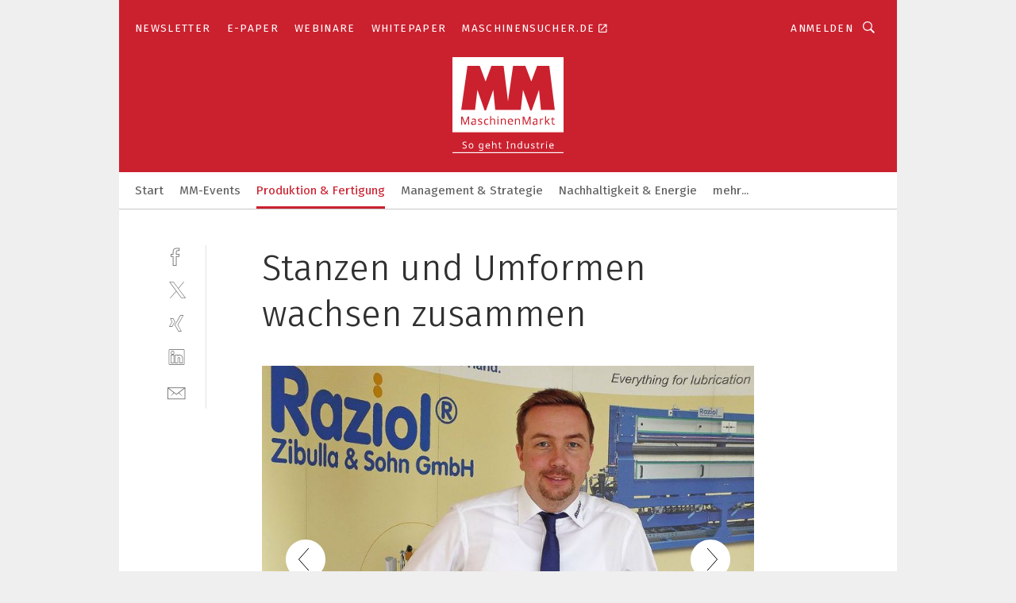

--- FILE ---
content_type: text/html; charset=UTF-8
request_url: https://www.maschinenmarkt.vogel.de/stanzen-und-umformen-wachsen-zusammen-gal-630348/?p=3
body_size: 44321
content:
<!DOCTYPE html><html lang="de">
<head>
			<meta http-equiv="X-UA-Compatible" content="IE=edge">
	<meta http-equiv="Content-Type" content="text/html; charset=UTF-8">
<meta name="charset" content="utf-8">
<meta name="language" content="de">
<meta name="robots" content="INDEX,FOLLOW,NOODP">
<meta property="description" content="Mathias Schmeier, Vertriebsleiter Raziol Lube, lieferte Grundwissen der Schmierungstechnik und präsentierte die Versuchsanlage Tribometer 5000.">
<meta property="og:description" content="Mathias Schmeier, Vertriebsleiter Raziol Lube, lieferte Grundwissen der Schmierungstechnik und präsentierte die Versuchsanlage Tribometer 5000.">
<meta property="og:title" content="Stanzen und Umformen wachsen zusammen">
<meta property="og:image" content="https://cdn1.vogel.de/iis82txoreTOu7Y1zKNl3eAcqG4=/fit-in/300x300/filters:format(jpg):quality(80)/images.vogel.de/vogelonline/bdb/1264900/1264973/original.jpg">
<meta property="og:image:width" content="300">
<meta property="og:image:height" content="300">
<meta name="theme-color" content="#ffffff">
<meta name="msapplication-TileColor" content="#ffffff">
<meta name="apple-mobile-web-app-title" content="MM MaschinenMarkt">
<meta name="application-name" content="MM MaschinenMarkt">
<meta name="facebook-domain-verification" content="vnhbv6pvmnx02xqa6168rp3yprrsjp">	<meta name="viewport" content="width=device-width,initial-scale=1.0">
	<meta name="robots" content="max-snippet:-1, max-image-preview:large, max-video-preview:-1">

<title>Stanzen und Umformen wachsen zusammen ||  Bild 3 / 8</title>
<link href="https://www.maschinenmarkt.vogel.de/stanzen-und-umformen-wachsen-zusammen-gal-630348/?p=3" rel="canonical">
<link href="https://cdn2.vogel.de/applications/3/scss/basic.css?v=1.075" media="screen,print" rel="stylesheet" type="text/css">
	<link rel="preconnect" href="https://cdn1.vogel.de/" crossorigin>
	<link rel="dns-prefetch" href="https://cdn1.vogel.de">
	<link rel="preconnect" href="https://cdn2.vogel.de/" crossorigin>
	<link rel="dns-prefetch" href="https://cdn2.vogel.de">
	<link rel="preconnect" href="https://c.delivery.consentmanager.net">
	<link rel="preconnect" href="https://cdn.consentmanager.net">
	<link rel="apple-touch-icon" sizes="180x180" href="/apple-touch-icon.png">
	<link rel="icon" type="image/png" sizes="192x192" href="/web-app-manifest-192x192.png">
	<link rel="icon" type="image/png" sizes="512x512" href="/web-app-manifest-512x512.png">
	<link rel="icon" type="image/png" sizes="96x96" href="/favicon-96x96.png">
	<link rel="icon" type="image/svg+xml" href="/favicon.svg">
	<link rel="shortcut icon" type="image/x-icon" href="/favicon.ico">
	<link rel="icon" type="image/x-icon" href="/favicon.ico">
	<link rel="alternate" href="/rss/news.xml"
	      type="application/rss+xml" title="RSS-Feed News">
	<link rel="alternate" href="/atom/news.xml"
	      type="application/atom+xml" title="ATOM-Feed News">

<script  src="https://cdn2.vogel.de/js/bundle.js?v=1.3"></script>
<script >
    //<!--
    window.gdprAppliesGlobally=true;if(!("cmp_id" in window)||window.cmp_id<1){window.cmp_id=28861}if(!("cmp_cdid" in window)){window.cmp_cdid="dad7ce8852c7"}if(!("cmp_params" in window)){window.cmp_params="&usedesign=36358"}if(!("cmp_host" in window)){window.cmp_host="b.delivery.consentmanager.net"}if(!("cmp_cdn" in window)){window.cmp_cdn="cdn.consentmanager.net"}if(!("cmp_proto" in window)){window.cmp_proto="https:"}if(!("cmp_codesrc" in window)){window.cmp_codesrc="1"}window.cmp_getsupportedLangs=function(){var b=["DE","EN","FR","IT","NO","DA","FI","ES","PT","RO","BG","ET","EL","GA","HR","LV","LT","MT","NL","PL","SV","SK","SL","CS","HU","RU","SR","ZH","TR","UK","AR","BS"];if("cmp_customlanguages" in window){for(var a=0;a<window.cmp_customlanguages.length;a++){b.push(window.cmp_customlanguages[a].l.toUpperCase())}}return b};window.cmp_getRTLLangs=function(){var a=["AR"];if("cmp_customlanguages" in window){for(var b=0;b<window.cmp_customlanguages.length;b++){if("r" in window.cmp_customlanguages[b]&&window.cmp_customlanguages[b].r){a.push(window.cmp_customlanguages[b].l)}}}return a};window.cmp_getlang=function(j){if(typeof(j)!="boolean"){j=true}if(j&&typeof(cmp_getlang.usedlang)=="string"&&cmp_getlang.usedlang!==""){return cmp_getlang.usedlang}var g=window.cmp_getsupportedLangs();var c=[];var f=location.hash;var e=location.search;var a="languages" in navigator?navigator.languages:[];if(f.indexOf("cmplang=")!=-1){c.push(f.substr(f.indexOf("cmplang=")+8,2).toUpperCase())}else{if(e.indexOf("cmplang=")!=-1){c.push(e.substr(e.indexOf("cmplang=")+8,2).toUpperCase())}else{if("cmp_setlang" in window&&window.cmp_setlang!=""){c.push(window.cmp_setlang.toUpperCase())}else{if(a.length>0){for(var d=0;d<a.length;d++){c.push(a[d])}}}}}if("language" in navigator){c.push(navigator.language)}if("userLanguage" in navigator){c.push(navigator.userLanguage)}var h="";for(var d=0;d<c.length;d++){var b=c[d].toUpperCase();if(g.indexOf(b)!=-1){h=b;break}if(b.indexOf("-")!=-1){b=b.substr(0,2)}if(g.indexOf(b)!=-1){h=b;break}}if(h==""&&typeof(cmp_getlang.defaultlang)=="string"&&cmp_getlang.defaultlang!==""){return cmp_getlang.defaultlang}else{if(h==""){h="EN"}}h=h.toUpperCase();return h};(function(){var n=document;var p=n.getElementsByTagName;var q=window;var f="";var b="_en";if("cmp_getlang" in q){f=q.cmp_getlang().toLowerCase();if("cmp_customlanguages" in q){for(var h=0;h<q.cmp_customlanguages.length;h++){if(q.cmp_customlanguages[h].l.toUpperCase()==f.toUpperCase()){f="en";break}}}b="_"+f}function g(i,e){var t="";i+="=";var s=i.length;var d=location;if(d.hash.indexOf(i)!=-1){t=d.hash.substr(d.hash.indexOf(i)+s,9999)}else{if(d.search.indexOf(i)!=-1){t=d.search.substr(d.search.indexOf(i)+s,9999)}else{return e}}if(t.indexOf("&")!=-1){t=t.substr(0,t.indexOf("&"))}return t}var j=("cmp_proto" in q)?q.cmp_proto:"https:";if(j!="http:"&&j!="https:"){j="https:"}var k=("cmp_ref" in q)?q.cmp_ref:location.href;var r=n.createElement("script");r.setAttribute("data-cmp-ab","1");var c=g("cmpdesign","");var a=g("cmpregulationkey","");var o=g("cmpatt","");r.src=j+"//"+q.cmp_host+"/delivery/cmp.php?"+("cmp_id" in q&&q.cmp_id>0?"id="+q.cmp_id:"")+("cmp_cdid" in q?"cdid="+q.cmp_cdid:"")+"&h="+encodeURIComponent(k)+(c!=""?"&cmpdesign="+encodeURIComponent(c):"")+(a!=""?"&cmpregulationkey="+encodeURIComponent(a):"")+(o!=""?"&cmpatt="+encodeURIComponent(o):"")+("cmp_params" in q?"&"+q.cmp_params:"")+(n.cookie.length>0?"&__cmpfcc=1":"")+"&l="+f.toLowerCase()+"&o="+(new Date()).getTime();r.type="text/javascript";r.async=true;if(n.currentScript&&n.currentScript.parentElement){n.currentScript.parentElement.appendChild(r)}else{if(n.body){n.body.appendChild(r)}else{var m=p("body");if(m.length==0){m=p("div")}if(m.length==0){m=p("span")}if(m.length==0){m=p("ins")}if(m.length==0){m=p("script")}if(m.length==0){m=p("head")}if(m.length>0){m[0].appendChild(r)}}}var r=n.createElement("script");r.src=j+"//"+q.cmp_cdn+"/delivery/js/cmp"+b+".min.js";r.type="text/javascript";r.setAttribute("data-cmp-ab","1");r.async=true;if(n.currentScript&&n.currentScript.parentElement){n.currentScript.parentElement.appendChild(r)}else{if(n.body){n.body.appendChild(r)}else{var m=p("body");if(m.length==0){m=p("div")}if(m.length==0){m=p("span")}if(m.length==0){m=p("ins")}if(m.length==0){m=p("script")}if(m.length==0){m=p("head")}if(m.length>0){m[0].appendChild(r)}}}})();window.cmp_addFrame=function(b){if(!window.frames[b]){if(document.body){var a=document.createElement("iframe");a.style.cssText="display:none";if("cmp_cdn" in window&&"cmp_ultrablocking" in window&&window.cmp_ultrablocking>0){a.src="//"+window.cmp_cdn+"/delivery/empty.html"}a.name=b;document.body.appendChild(a)}else{window.setTimeout(window.cmp_addFrame,10,b)}}};window.cmp_rc=function(h){var b=document.cookie;var f="";var d=0;while(b!=""&&d<100){d++;while(b.substr(0,1)==" "){b=b.substr(1,b.length)}var g=b.substring(0,b.indexOf("="));if(b.indexOf(";")!=-1){var c=b.substring(b.indexOf("=")+1,b.indexOf(";"))}else{var c=b.substr(b.indexOf("=")+1,b.length)}if(h==g){f=c}var e=b.indexOf(";")+1;if(e==0){e=b.length}b=b.substring(e,b.length)}return(f)};window.cmp_stub=function(){var a=arguments;__cmp.a=__cmp.a||[];if(!a.length){return __cmp.a}else{if(a[0]==="ping"){if(a[1]===2){a[2]({gdprApplies:gdprAppliesGlobally,cmpLoaded:false,cmpStatus:"stub",displayStatus:"hidden",apiVersion:"2.0",cmpId:31},true)}else{a[2](false,true)}}else{if(a[0]==="getUSPData"){a[2]({version:1,uspString:window.cmp_rc("")},true)}else{if(a[0]==="getTCData"){__cmp.a.push([].slice.apply(a))}else{if(a[0]==="addEventListener"||a[0]==="removeEventListener"){__cmp.a.push([].slice.apply(a))}else{if(a.length==4&&a[3]===false){a[2]({},false)}else{__cmp.a.push([].slice.apply(a))}}}}}}};window.cmp_gppstub=function(){var a=arguments;__gpp.q=__gpp.q||[];if(!a.length){return __gpp.q}var g=a[0];var f=a.length>1?a[1]:null;var e=a.length>2?a[2]:null;if(g==="ping"){return{gppVersion:"1.0",cmpStatus:"stub",cmpDisplayStatus:"hidden",apiSupport:[],currentAPI:"",cmpId:31}}else{if(g==="addEventListener"){__gpp.e=__gpp.e||[];if(!("lastId" in __gpp)){__gpp.lastId=0}__gpp.lastId++;var c=__gpp.lastId;__gpp.e.push({id:c,callback:f});return{eventName:"listenerRegistered",listenerId:c,data:true}}else{if(g==="removeEventListener"){var h=false;__gpp.e=__gpp.e||[];for(var d=0;d<__gpp.e.length;d++){if(__gpp.e[d].id==e){__gpp.e[d].splice(d,1);h=true;break}}return{eventName:"listenerRemoved",listenerId:e,data:h}}else{if(g==="hasSection"||g==="getSection"||g==="getField"||g==="getGPPString"){return null}else{__gpp.q.push([].slice.apply(a))}}}}};window.cmp_msghandler=function(d){var a=typeof d.data==="string";try{var c=a?JSON.parse(d.data):d.data}catch(f){var c=null}if(typeof(c)==="object"&&c!==null&&"__cmpCall" in c){var b=c.__cmpCall;window.__cmp(b.command,b.parameter,function(h,g){var e={__cmpReturn:{returnValue:h,success:g,callId:b.callId}};d.source.postMessage(a?JSON.stringify(e):e,"*")})}if(typeof(c)==="object"&&c!==null&&"__uspapiCall" in c){var b=c.__uspapiCall;window.__uspapi(b.command,b.version,function(h,g){var e={__uspapiReturn:{returnValue:h,success:g,callId:b.callId}};d.source.postMessage(a?JSON.stringify(e):e,"*")})}if(typeof(c)==="object"&&c!==null&&"__tcfapiCall" in c){var b=c.__tcfapiCall;window.__tcfapi(b.command,b.version,function(h,g){var e={__tcfapiReturn:{returnValue:h,success:g,callId:b.callId}};d.source.postMessage(a?JSON.stringify(e):e,"*")},b.parameter)}if(typeof(c)==="object"&&c!==null&&"__gppCall" in c){var b=c.__gppCall;window.__gpp(b.command,function(h,g){var e={__gppReturn:{returnValue:h,success:g,callId:b.callId}};d.source.postMessage(a?JSON.stringify(e):e,"*")},b.parameter,"version" in b?b.version:1)}};window.cmp_setStub=function(a){if(!(a in window)||(typeof(window[a])!=="function"&&typeof(window[a])!=="object"&&(typeof(window[a])==="undefined"||window[a]!==null))){window[a]=window.cmp_stub;window[a].msgHandler=window.cmp_msghandler;window.addEventListener("message",window.cmp_msghandler,false)}};window.cmp_setGppStub=function(a){if(!(a in window)||(typeof(window[a])!=="function"&&typeof(window[a])!=="object"&&(typeof(window[a])==="undefined"||window[a]!==null))){window[a]=window.cmp_gppstub;window[a].msgHandler=window.cmp_msghandler;window.addEventListener("message",window.cmp_msghandler,false)}};window.cmp_addFrame("__cmpLocator");if(!("cmp_disableusp" in window)||!window.cmp_disableusp){window.cmp_addFrame("__uspapiLocator")}if(!("cmp_disabletcf" in window)||!window.cmp_disabletcf){window.cmp_addFrame("__tcfapiLocator")}if(!("cmp_disablegpp" in window)||!window.cmp_disablegpp){window.cmp_addFrame("__gppLocator")}window.cmp_setStub("__cmp");if(!("cmp_disabletcf" in window)||!window.cmp_disabletcf){window.cmp_setStub("__tcfapi")}if(!("cmp_disableusp" in window)||!window.cmp_disableusp){window.cmp_setStub("__uspapi")}if(!("cmp_disablegpp" in window)||!window.cmp_disablegpp){window.cmp_setGppStub("__gpp")};
    //-->
</script>
<script >
    //<!--
    
				window.cmp_block_inline = true;
				window.cmp_block_unkown = false;
				window.cmp_block_sync = false;
				window.cmp_block_img = false;
				window.cmp_block_samedomain = false;
				window.cmp_setlang = "DE";
			
    //-->
</script>
<script  src="https://cdn2.vogel.de/js/vendors/touchswipe/jquery.touchswipe.min.js"></script>
<script type="text/plain" data-cmp-vendor="c5035" class="cmplazyload" data-cmp-block="contentpass">
    //<!--
    
                             
                     function isFirefox() {
                            return navigator.userAgent.toLowerCase().indexOf("firefox") >= 0;
                            }
                         $(document).ready(function () {
                         console.log(isFirefox());
                        var is_adblocker = false;
                        // keine Recht für Google
                        if (typeof adsBlocked == "undefined") {
                            function adsBlocked(callback) {
                                if (typeof __tcfapi != "undefined") {
                                    __tcfapi("addEventListener", 2, function (tcData, success) {
                                        var x = __tcfapi("getCMPData");
                                        if (
                                            "purposeConsents" in x &&
                                            "1" in x.purposeConsents && x.purposeConsents["1"] &&
                                            "vendorConsents" in x && "755" in x.vendorConsents && x.vendorConsents["755"]
                                        ) {
                                            if(isFirefox()){
                                            
                                                $req = fetch(new Request("https://pagead2.googlesyndication.com",{method:"HEAD",mode:"no-cors"}));
                                                $req.then(function (response) {
                                                    return response;
                                                }).then(function (response) {
                                                    callback(false);
                                                }).catch(function (exception) {
                                                    callback(true);
                                                });
                                            }
                                            else{
                                                var ADS_URL = "https://pagead2.googlesyndication.com/pagead/js/adsbygoogle.js";
                                                var xhr = new XMLHttpRequest();
                                                xhr.onreadystatechange = function () {
                                                    if (xhr.readyState == XMLHttpRequest.DONE) {
                                                        callback(xhr.status === 0 || xhr.responseURL !== ADS_URL);
                                                    }
                                                };
                                                xhr.open("HEAD", ADS_URL, true);
                                                xhr.send(null);
                                            }
                                           
                                            
                        
                                        } else {
                                            callback(true);
                                        }
                                    });
                                } else {
                                    callback(true);
                                }
                            }
                        }
                        // AdsBlocked - Funktion wird erst später geladen und auch nicht mit Contentpass!!!!
                        adsBlocked(function (blocked) {
                            is_adblocker = !!blocked ;
                            console.log(is_adblocker?"Ads blocked":"Ads not Blocked");
                            if (typeof __tcfapi != "undefined") {
                                __tcfapi("addEventListener", 2, function (tcData, success) {
                                    var cmpdata = __tcfapi("getCMPData");
                                    // Wenn keine Zustimmung für GoogleAds vorhanden ist
                                    if ((!success ||
                                            is_adblocker ||
                                            !("vendorConsents" in cmpdata) ||
                                            !("755" in cmpdata.vendorConsents) ||
                                            !(cmpdata.vendorConsents["755"])) && 
                                            (tcData.eventStatus === "tcloaded" || tcData.eventStatus === "useractioncomplete")
                                        ) {
                                        $.get("/wb/1/", function (OBJ_response) {
                                            if (OBJ_response.content) {
                                                var OBJ_element = document.createElement("div");
                                                $(OBJ_element).append(OBJ_response.content);
                                                $("body").prepend(OBJ_element.firstChild);
                                            }
                                        });
                                        $.get("/wb/2/", function (OBJ_response) {
                                            if (OBJ_response.content) {
                                                var OBJ_element_ref = document.getElementById("advertisement_06");
                                                var OBJ_element = document.createElement("div");
                                                $(OBJ_element).append(OBJ_response.content);
                                                OBJ_element_ref.append(OBJ_element.firstChild);
                                            }
                                        });
                                        $.get("/wb/3/", function (OBJ_response) {
                                            if (OBJ_response.content) {
                                                var OBJ_element_ref = document.getElementById("advertisement_04");
                                                var OBJ_element = document.createElement("div");
                                                $(OBJ_element).append(OBJ_response.content);
                                                OBJ_element_ref.append(OBJ_element.firstChild);
                                            }
                                        });
                                    }
                                    __tcfapi("removeEventListener", 2, function (success) {}, tcData.listenerId);
                                });
                            }
                        });
                        });
    //-->
</script>
	<!--[if lt IE 9]>
	<script>document.createElement("video");
	document.createElement("header");
	document.createElement("section");
	document.createElement("article");
	document.createElement("footer");</script>
	<![endif]-->

    <script type="text/plain" class="cmplazyload" data-cmp-vendor="755">
        const googleAdUrl = 'https://pagead2.googlesyndication.com/pagead/js/adsbygoogle.js';
        try {
            fetch(new Request(googleAdUrl)).catch(_ => dataLayer.push({'event':'AdBlocker'}));
        } catch (e) {
            dataLayer.push({'event':'AdBlocker'});
        }
    </script>
    <!-- truffle.one blockiert bis zum Consent -->
    <script type="text/plain" class="cmplazyload" data-cmp-vendor="c58464">
        var jss = document.getElementsByTagName("script");
        for (var j = jss.length; j >= 0; j--) {
            if (jss[j]) {
                if (jss[j].getAttribute("src") && jss[j].getAttribute("src").indexOf("api.truffle.one/static/getWebData.js") != -1) {
                    jss[j].parentNode.removeChild(jss[j]);
                }
            }
        }
        var t1_params = t1_params || [];
        t1_params.push(["118", "118"]);
        var t = document["createElement"]("script"), i;
        t["type"] = "text/javascript";
        t["src"] = window["location"]["href"]["split"]("/")[0] + "//api.truffle.one/static/getWebData.js";
        i = document["getElementsByTagName"]("script")[0];
        i["parentNode"]["insertBefore"](t, i);
    </script>
	
    <script class="cmplazyload" data-cmp-block="contentpass" data-cmp-vendor="755"
            data-cmp-src="https://securepubads.g.doubleclick.net/tag/js/gpt.js" type="text/plain"></script>

    <script type="text/plain" class="cmplazyload" data-cmp-vendor="755" data-cmp-block="contentpass">
        var googletag = googletag || {};
        googletag.cmd = googletag.cmd || [];
    </script>

            <!-- This nees to be 'text/plain' otherwise banners wont work -->
	    <!-- GPT -->
	    <script type="text/plain" class="cmplazyload" data-cmp-vendor="755" data-cmp-block="contentpass">

		    try
		    {
			    // Array anlegen fuer spaetere Speicherung
			    var ARR_unknown_slots = [];

			    googletag.cmd.push(function ()
			    {

				    // Client
				    var STR_client = "/2686/maschinenmarkt.vogel.de/produktion-fertigung_gallery";

                    // Groessen
                    var ARR_sizes = [{"type":"slot","size":[[960,252],[980,90],[728,90],[468,60],[1,1]],"mappings":[[[0,0],[1,1]],[[1025,0],[[960,252],[728,90],[468,60],[1,1]]],[[1300,0],[[960,252],[980,90],[728,90],[468,60],[1,1]]]],"id":"advertisement_01"},{"type":"slot","size":[[420,600],[300,600],[160,600],[1,1]],"mappings":[[[0,0],[1,1]],[[1025,0],[[420,600],[300,600],[160,600],[1,1]]]],"id":"advertisement_02"},{"type":"slot","size":[[161,600],[121,600],[1,1]],"mappings":[[[0,0],[1,1]],[[1025,0],[[161,600],[121,600],[1,1]]]],"id":"advertisement_03"},{"type":"slot","size":[[1180,250],[960,250],[728,91],[301,630],[301,330],[301,280],[301,180]],"mappings":[[[0,0],[[301,180],[301,280],[1,1]]],[[1025,0],[[960,250],[728,91],[1,1]]],[[1541,0],[[1180,250],[960,250],[728,91],[1,1]]]],"id":"advertisement_04"},{"type":"slot","size":[[300,631],[300,630],[300,331],[300,330],[300,281],[300,280],[1,1]],"mappings":[[[0,0],[[300,631],[300,630],[300,331],[300,330],[300,281],[300,280],[1,1]]]],"id":"advertisement_06"}];

                    // Groessen durchlaufen
                    for (var INT_i = 0; INT_i < ARR_sizes.length; INT_i++) {

                        // Mapping vorhanden
                        if (ARR_sizes[INT_i].mappings) {

                            // Mappings durchlaufen
                            var OBJ_size_mapping = googletag.sizeMapping();
                            for (var INT_j = 0; INT_j < ARR_sizes[INT_i].mappings.length; INT_j++) {
                                OBJ_size_mapping.addSize(ARR_sizes[INT_i].mappings[INT_j][0], ARR_sizes[INT_i].mappings[INT_j][1]);
                            } // end for

                        } // end if

                        // Typen
                        switch (ARR_sizes[INT_i].type) {

                            // Slot:
                            case "slot":
                                googletag
                                    .defineSlot(STR_client, ARR_sizes[INT_i].size, ARR_sizes[INT_i].id)
                                    .defineSizeMapping(OBJ_size_mapping.build())
                                    .setCollapseEmptyDiv(true, true)
                                    .addService(googletag.pubads());
                                console.debug("Ad Slot " + ARR_sizes[INT_i].id + " created " );
                                break;
                                
                            //Fluid
                            case "fluid":
                                googletag
                                    .defineSlot(ARR_sizes[INT_i].path, ARR_sizes[INT_i].size, ARR_sizes[INT_i].id)
                                    .setCollapseEmptyDiv(true, true)
                                    .addService(googletag.pubads());
                                console.debug("Ad Slot " + ARR_sizes[INT_i].id + " created ");
                                break;

                            default:
	                            console.debug("Ad Slot unknown");

                        } // end switch

                    } // end for
console.debug("hier beginnt targeting 'wallpaper'");
	                // Banner aktivieren
	                googletag.pubads().setTargeting("kw", 'wallpaper');
console.debug("hier targeting ende 'wallpaper'");
console.debug("slotRequested anfang");
	                googletag.pubads().addEventListener("slotRequested", function (event)
	                {
		                // Nachricht in Konsole
		                console.debug("Ad Slot " + event.slot.getSlotElementId() + " requested");
	                });

                    googletag.pubads().addEventListener("slotResponseReceived", function (event) {
                        // Nachricht in Konsole
                        console.debug("Ad Slot " + event.slot.getSlotElementId() + " response received");
                    });
                    googletag.pubads().addEventListener("slotRenderEnded", function (event) {

                        try {

                            // Creative geladen
                            if (
                                //typeof event.creativeId !== "undefined" && event.creativeId !== null &&
                                typeof event.slot !== "undefined"
                            ) {

                                // Slot nicht leer
                                if (!event.isEmpty) {

                                    // Nachricht in Konsole
                                    console.debug("Ad Slot " + event.slot.getSlotElementId() + " rendered");
                                    
                                    // Slot als jQuery Objekt speichern
                                    var OBJ_slot = $("div#" + event.slot.getSlotElementId());

                                    // Slot einblenden (falls ausgeblendet)
                                    OBJ_slot.show();
                                    
                                    // Eigene Slots durchlaufen (keine Manipulation von z.B. BusinessAd)
                                    var BOO_found = false;

                                    for (var INT_i = 0; INT_i < ARR_sizes.length; INT_i++) {

                                        // Slot bekannt
                                        if (event.slot.getSlotElementId() === ARR_sizes[INT_i].id) {

                                            // Element gefunden
                                            BOO_found = true;
                                         
                                            // iFrame
                                            var OBJ_iframe = OBJ_slot.find("iframe");


                                            // Kein iFrame, aber Tracking-Pixel
                                            if (
                                                OBJ_slot.find("ins>ins").length > 0 &&
                                                OBJ_slot.find("ins>ins").height() === 1
                                            ) {

                                                // Slot ausblenden
                                                OBJ_slot.hide();

                                                // Nachricht in Konsole
                                                console.debug("Ad Slot " + event.slot.getSlotElementId() +
                                                    " hidden (ins)");

                                            }
                                            // iFrame vorhanden
                                            else if (OBJ_iframe.length > 0) {
                                                // iFrame
                                                var OBJ_iframe_content = OBJ_iframe.contents();

                                                // Tracking-Pixel nicht vorhanden
                                                if (
                                                    (
                                                        OBJ_iframe_content.find("body>img").length === 0 ||
                                                        OBJ_iframe_content.find("body>img").height() > 1
                                                    ) &&
                                                    (
                                                        OBJ_iframe_content.find("body>div>img").length ===
                                                        0 ||
                                                        OBJ_iframe_content.find("body>div>img").height() >
                                                        1
                                                    ) &&
                                                    OBJ_iframe_content.find("body>div>amp-pixel").length ===
                                                    0 &&
                                                    OBJ_iframe_content.find("body>amp-pixel").length === 0
                                                ) {
                                                    let native_ad = OBJ_iframe_content.find(".native-ad").length;
                                                    
                                                    // Background transparent im iFrame
                                                    OBJ_iframe_content.find("head").append('<style type="text/css">body{background: transparent !important;}</style>');

                                                    if(native_ad == 1){

                                                        // Stylesheet ebenfalls in iFrame kopieren
                                                        var STR_stylesheet = "https://cdn2.vogel.de/applications/3/scss/native-ads.css?v=0.19";
                                                        OBJ_iframe_content.find("head").append($("<link/>", {
                                                            rel: "stylesheet",
                                                            href: STR_stylesheet,
                                                            type: "text/css"
                                                        }));
                                                         // CSS-Klasse der Buchung nach aussen uebertragen (nur div)
                                                        OBJ_slot.find("div:first").addClass(
                                                            OBJ_iframe_content.find(".native-ad").attr("class")
                                                        );
                                                        // Klasse in Iframe löschen
                                                        OBJ_iframe_content.find(".native-ad").attr("class","");
    
                                                        OBJ_slot.find("div:first").addClass(
                                                        OBJ_iframe_content.find("body>div>article:not(#whitespace_click)").attr("class")
                                                        );

                                                        OBJ_slot.find("div:first").addClass(
                                                        OBJ_iframe_content.find("body>article:not(#whitespace_click)").attr("class")
                                                        );
                                                    OBJ_iframe_content.find("body>div>article:not(#whitespace_click)").attr("class", "");
                                                    OBJ_iframe_content.find("body>article:not(#whitespace_click)").attr("class", "");
    
                                                        // Nachricht in Konsole
                                                        console.debug("Ad Slot " + event.slot.getSlotElementId() +
                                                            " manipulated: native-ad");

                                                    }else{
                                                    let infClasses = ".lb728, .fs468, .sky, .ca300, .hs2, .sky_hs2, .hs1_160, .hs1_120, .sky_hs1,.sky_hs2, .billboard,.sky_bg980_r,.bb399, .sky, .sky_left, .billboard_inText,.sky_second_160,.sky_second_161,.sky_fixed,.bg_lb, .wall_lb";
                                                    // CSS-Klasse der Buchung nach aussen uebertragen (nur div)
                                                    OBJ_slot.find("div:first").addClass(
                                                        OBJ_iframe_content.find(infClasses).attr("class")
                                                    );
                                                    // Nach Außen übertragene Klasse entfernen
                                                    OBJ_iframe_content.find(infClasses).attr("class", "");
                                               
                                                    // Style und whitespace_click muss mit raus fuer brandgate
                                                    OBJ_iframe_content.find("body>style:first").clone().insertBefore(OBJ_slot.find("div:first"));
                                                    OBJ_iframe_content.find("div#whitespace_click").css('height', '100%');
                                                    OBJ_iframe_content.find("div#whitespace_click").insertBefore(OBJ_slot.find("div:first"));


                                                    // Nachricht in Konsole
                                                    console.debug("Ad Slot " + event.slot.getSlotElementId() +
                                                        " manipulated no native-ad");
                                                    }
                                                    
                                                    
                                                } else {

                                                    // Slot ausblenden
                                                    OBJ_iframe.hide();

                                                    // Nachricht in Konsole
                                                    console.debug("Ad Slot " + event.slot.getSlotElementId() +
                                                        " hidden (iframe img/amp-pixel)");

                                                } // end if

                                            }
                                            // Kein iFrame, aber Tracking-Pixel
                                            else if (OBJ_slot.find("img").height() === 1) {

                                                // Slot ausblenden
                                                OBJ_slot.hide();

                                                // Nachricht in Konsole
                                                console.debug("Ad Slot " + event.slot.getSlotElementId() +
                                                    " hidden (img)");

                                            } // end if

                                        } // end if

                                    } // end for

                                    // Slot nicht gefunden
                                    if (!BOO_found) {

                                        // Slot merken, ausblenden und Nachrichten in Konsole
                                        var STR_ba_id = event.slot.getSlotElementId();

                                        setTimeout(function () {
                                            var OBJ_ba = $("#" + STR_ba_id);
                                            if (
                                                OBJ_ba.is(":visible") === false ||
                                                OBJ_ba.is(":hidden") === true
                                            ) {
                                                ARR_unknown_slots.push(STR_ba_id);
                                                console.debug("Ad Slot " + STR_ba_id + " unknown empty");
                                            } else {
                                                console.debug("Ad Slot " + STR_ba_id + " unkown");
                                            }
                                        }, 500);

                                    } // end if

                                } else {
                                    // Entfernen von nicht gerenderten Werbeanzeigen, damit Darstellung in Zweierelement passt
									let adElement = document.getElementById(event.slot.getSlotElementId());
									
									if (adElement && adElement.parentNode) {
									    let parentNodeOfAdDiv = adElement.parentNode;
									
									    if (
									        parentNodeOfAdDiv.tagName === "SECTION" &&
									        parentNodeOfAdDiv.getAttribute("data-section-id") &&
									        parentNodeOfAdDiv.getAttribute("data-section-id").includes("section_advertisement")
									    ) {
									        parentNodeOfAdDiv.remove();
									    }
									}
                                } // end if

                            } // end if

                        } catch (OBJ_err) {
                            console.debug(OBJ_err);
                        }

                    });
                    
                     							console.debug("ABA_CLIENT_ENABLED is true");
                            if (typeof t1_aba === "function") {
                                try {
                                    // Versuche, t1_aba aufzurufen
                                    t1_aba(googletag, function(updatedGoogletag) {
                                        // enableSingleRequest und enableServices aufrufen, nachdem die Anfrage abgeschlossen ist
                                        updatedGoogletag.pubads().enableSingleRequest();
                                        updatedGoogletag.enableServices();
                                        console.log("T1: GPT enabled after ABA targeting.");
                                        console.debug("Slots created");
                                        googletag = updatedGoogletag;
                                        initDisplay();
                                    });
                                } catch (error) {
                                    // Fallback im Fehlerfall des t1_aba-Aufrufs
                                    console.log("T1: Error calling t1_aba: ", error);
                                    googletag.pubads().enableSingleRequest();
                                    googletag.enableServices();
                                    console.debug("Slots created");
                                    initDisplay();
                                }
                            } else {
                                // Wenn t1_aba nicht definiert ist, enableServices direkt aufrufen
                                console.log("T1: t1_aba not defined");
                                googletag.pubads().enableSingleRequest();
                                googletag.enableServices();
                                console.debug("Slots created");
                                initDisplay();
                            }
                        
           
                  
                    });
        
                    } catch (OBJ_err) {
                        // Nix
                        console.warn("Ad Error - define /2686/maschinenmarkt.vogel.de/produktion-fertigung_gallery");
            } // end try
        </script>
                <script type="text/plain" class="cmplazyload" data-cmp-vendor="755" data-cmp-block="contentpass">
            function displaydfp() {
                try {
                    googletag.cmd.push(
                        function () {
                            let d = [];
                            window.googletag.pubads().getSlots().forEach(function(element){
                                if ($("#" + element.getSlotId().getDomId()).length === 0) {
                                    d.push(element.getSlotId().getDomId());
                                } else {
                                    googletag.display(element.getSlotId().getDomId());
                                }
                            });
                            console.debug("all Slots displayed");
                            console.debug({"not used Slots": d});
                        });
                } catch (e) {
                    console.debug(e);
                }
            }
            
            function initDisplay(){
                  if (document.readyState === 'loading') {
                    document.addEventListener('DOMContentLoaded', displaydfp);
                } else {
                    displaydfp();
                }
            }

        </script>
    		<!-- BusinessAd -->
		<script>
			var Ads_BA_ADIDsite = "maschinenmarkt.vogel.de";
			var Ads_BA_ADIDsection = "startseite";//bzw. passende Rubrik
			var Ads_BA_keyword = "";
		</script>
	    <script
			    class="cmplazyload" data-cmp-vendor="755" type="text/plain" data-cmp-block="contentpass" id="ba_script" onload="notifyBA()"
			    src="about:blank" data-cmp-src="https://storage.googleapis.com/ba_utils/maschinenmarkt.vogel.de.js"></script>
	    <script  class="cmplazyload" data-cmp-vendor="755" type="text/plain" data-cmp-block="contentpass">
		    function notifyBA(){
                window.dispatchEvent(new Event("__baCMPReady"));
            }
	    </script>
        <style>
            #Ads_BA_CAD2::before, #Ads_BA_CAD::before {
                content:"Anzeige";
                text-align:center;
                margin-bottom:6px;
                font-size:10px;
                display:block;
            }
        </style>
    
		<!-- GTM Vars -->
	<script>
		var dataLayer = [
			{
				"environment": "production", // Umgebung
				"id": "3", // App-ID
                                				"content_type": "artikelgalerie",
                                                				"logged_in": false, // User is logged in
				"accessToPaid": false, // Access paid
								"dimension1": "mm:artikelgalerie:630348 stanzen-und-umformen-wachsen-zusammen--bild-3-8", // Shortcut:Type:ID
								"dimension2": "mm:themen:produktion-fertigung", // Shortcut:"themen":Channel
				"dimension4": "630348", // Content-ID
				"dimension7": "/stanzen-und-umformen-wachsen-zusammen-gal-630348/?p=3", // URL
																
			}
		];
	</script>
</head>
<body data-infinity-id="default" data-infinity-type="layout">
<!-- No Bookmark-layer -->    <!-- GTM Code -->
    <noscript>
        <iframe src="https://www.googletagmanager.com/ns.html?id=GTM-W4LGKC6"
                height="0" width="0" style="display:none;visibility:hidden"></iframe>
    </noscript>
    <!-- Automatisches Blockieren vom CMP vermeiden -->
    <script type="text/plain" class="cmplazyload" data-cmp-vendor="s905"  data-cmp-block="contentpass" >(function (w, d, s, l, i)
		{
			w[l] = w[l] || [];
			w[l].push({
				'gtm.start':
					new Date().getTime(), event: 'gtm.js'
			});
			var f = d.getElementsByTagName(s)[0],
				j = d.createElement(s), dl = l != 'dataLayer' ? '&l=' + l : '';
			j.async = true;
			j.src =
				'https://www.googletagmanager.com/gtm.js?id=' + i + dl;
			f.parentNode.insertBefore(j, f);
		})(window, document, 'script', 'dataLayer', 'GTM-W4LGKC6');
	</script>
	<!-- GA Code: no config found -->

<!-- No Jentis --><!-- No Jentis Datalayer -->		<div id="advertisement_01" class="cmplazyload gpt inf-leaderboard" data-cmp-vendor="755"
         data-ad-id="advertisement_01" data-infinity-type="ad" data-infinity-id="v1/advertisement_01">
	</div>
    		<div id="advertisement_02" class="cmplazyload gpt " data-cmp-vendor="755"
         data-ad-id="advertisement_02" data-infinity-type="ad" data-infinity-id="v1/advertisement_02">
	</div>
	    	<div id="advertisement_03" class="cmplazyload gpt " data-cmp-vendor="755"
         data-ad-id="advertisement_03" data-infinity-type="ad" data-infinity-id="v1/advertisement_03">
	</div>
    		<div id="advertisement_11" class="cmplazyload gpt " data-cmp-vendor="755"
         data-ad-id="advertisement_11" data-infinity-type="ad" data-infinity-id="v1/advertisement_11">
	</div>
		<div id="advertisement_12" class="cmplazyload gpt " data-cmp-vendor="755"
         data-ad-id="advertisement_12" data-infinity-type="ad" data-infinity-id="v1/advertisement_12">
	</div>
<div class="inf-website">
	<div id="mainwrapper" class="inf-wrapper">
		<section class="inf-mainheader" data-hj-ignore-attributes>
	<div class="inf-mainheader__wrapper">
		<div class="inf-icon inf-icon--menu inf-mainheader__menu-icon"></div>
		
				
<ul class="inf-servicenav">
    	<a class="inf-btn inf-btn--small inf-btn--info inf-servicenav__btn" title=""
	   href="" style="display: none"></a>
    			<li class="inf-servicenav__item ">
				<a class=" inf-servicenav__link inf-flex inf-flex--a-center" title="Newsletter&#x20;&#x7C;&#x20;MM&#x20;Maschinenmarkt" rel="noopener"
                   href="&#x2F;newsletter&#x2F;anmeldungen&#x2F;" target="_self" id="menu-page_5fd0eb1b3aaa6">

                    					<span class="inf-servicenav__item-name">
                    Newsletter                    </span>
                    				</a>
			</li>
        			<li class="inf-servicenav__item ">
				<a class=" inf-servicenav__link inf-flex inf-flex--a-center" title="E-Paper" rel="noopener"
                   href="&#x2F;e-paper&#x2F;" target="_self" id="menu-page_63b52621147a9">

                    					<span class="inf-servicenav__item-name">
                    E-Paper                    </span>
                    				</a>
			</li>
        			<li class="inf-servicenav__item ">
				<a class=" inf-servicenav__link inf-flex inf-flex--a-center" title="Webinare" rel="noopener"
                   href="&#x2F;webinare&#x2F;" target="_self" id="menu-page_5d934a97c274f">

                    					<span class="inf-servicenav__item-name">
                    Webinare                    </span>
                    				</a>
			</li>
        			<li class="inf-servicenav__item ">
				<a class=" inf-servicenav__link inf-flex inf-flex--a-center" title="Whitepaper" rel="noopener, sponsored"
                   href="&#x2F;whitepaper&#x2F;" target="_self" id="menu-page_5d934c232e31b">

                    					<span class="inf-servicenav__item-name">
                    Whitepaper                    </span>
                    				</a>
			</li>
        			<li class="inf-servicenav__item ">
				<a class="externallink inf-servicenav__link inf-flex inf-flex--a-center" title="Maschinensucher.de" rel="noopener, nofollow"
                   href="https&#x3A;&#x2F;&#x2F;www.maschinensucher.de&#x2F;" target="_blank" id="menu-page_5d934a3df1944">

                    					<span class="inf-servicenav__item-name">
                    Maschinensucher.de                    </span>
                    						<span class="inf-marginleft-micro inf-icon inf-icon--link-extern inf-externallink-icon"></span>
                    				</a>
			</li>
        </ul>

		<div class="inf-mobile-menu">
			<img alt="Mobile-Menu" title="Mobile Menu" class="inf-mobile-menu__dropdown-arrow" src="https://cdn2.vogel.de/img/arrow_dropdown.svg">

			<form action="/suche/"
			      method="get"
			      class="inf-mobile-search">
				<label> <input type="text" placeholder="Suchbegriff eingeben"
				               class="inf-form-input-text inf-mobile-search__input" name="k"> </label>
				<button type="submit" id="search_submit_header-mobile" class="inf-icon inf-icon--search inf-mobile-search__button">
				</button>
			</form>
			
						<div class="inf-mobile-menu__cta-btn-wrapper">
								<a class="inf-btn inf-btn--info inf-full-width" title=""
				   href="" style="display: none"></a>
			</div>
			
						<ul class="inf-mobile-menu__content inf-mobile-menu__content--servicenav">
				<li class="inf-mobile-menu__item					"
			    id="page_5fd0eb1b3aaa6-mobile">
				
								<a title="Newsletter&#x20;&#x7C;&#x20;MM&#x20;Maschinenmarkt"
				   href="&#x2F;newsletter&#x2F;anmeldungen&#x2F;"
					target="_self" rel="noopener"                   class="inf-mobile-menu__link"
                   id="menu-page_5fd0eb1b3aaa6-mobile">
					Newsletter				</a>
				
				
								
			</li>
					<li class="inf-mobile-menu__item					"
			    id="page_63b52621147a9-mobile">
				
								<a title="E-Paper"
				   href="&#x2F;e-paper&#x2F;"
					target="_self" rel="noopener"                   class="inf-mobile-menu__link"
                   id="menu-page_63b52621147a9-mobile">
					E-Paper				</a>
				
				
								
			</li>
					<li class="inf-mobile-menu__item					"
			    id="page_5d934a97c274f-mobile">
				
								<a title="Webinare"
				   href="&#x2F;webinare&#x2F;"
					target="_self" rel="noopener"                   class="inf-mobile-menu__link"
                   id="menu-page_5d934a97c274f-mobile">
					Webinare				</a>
				
				
								
			</li>
					<li class="inf-mobile-menu__item					"
			    id="page_5d934c232e31b-mobile">
				
								<a title="Whitepaper"
				   href="&#x2F;whitepaper&#x2F;"
					target="_self" rel="noopener"                   class="inf-mobile-menu__link"
                   id="menu-page_5d934c232e31b-mobile">
					Whitepaper				</a>
				
				
								
			</li>
					<li class="inf-mobile-menu__item					"
			    id="page_5d934a3df1944-mobile">
				
								<a title="Maschinensucher.de"
				   href="https&#x3A;&#x2F;&#x2F;www.maschinensucher.de&#x2F;"
					target="_blank" rel="noopener"                   class="inf-mobile-menu__link"
                   id="menu-page_5d934a3df1944-mobile">
					Maschinensucher.de				</a>
				
				
								
			</li>
		</ul>
			
			<ul class="inf-mobile-menu__content">
				<li class="inf-mobile-menu__item					"
			    id="home-mobile">
				
								<a title="MM&#x20;MaschinenMarkt&#x20;-&#x20;So&#x20;geht&#x20;Industrie"
				   href="&#x2F;"
					target="_self" rel="noopener"                   class="inf-mobile-menu__link"
                   id="menu-home-mobile">
									</a>
				
				
								
			</li>
					<li class="inf-mobile-menu__item					"
			    id="page_6968dc1dd6775-mobile">
				
								<a title="MM-Events"
				   href="&#x2F;MM-Events&#x2F;"
					target="_self" rel="noopener"                   class="inf-mobile-menu__link"
                   id="menu-page_6968dc1dd6775-mobile">
					MM-Events				</a>
				
				
								
			</li>
					<li class="inf-mobile-menu__item					 inf-mobile-menu__item--active"
			    id="page_5f7dd479d3783-mobile">
				
								<a title="Produktion&#x20;&amp;&#x20;Fertigung"
				   href="&#x2F;produktion-fertigung&#x2F;"
					target="_self" rel="noopener"                   class="inf-mobile-menu__link inf-mobile-menu__link--active"
                   id="menu-page_5f7dd479d3783-mobile">
					Produktion &amp; Fertigung				</a>
				
				
								
			</li>
					<li class="inf-mobile-menu__item					"
			    id="page_5f7e09cfde9a0-mobile">
				
								<a title="Management&#x20;&amp;&#x20;Strategie"
				   href="&#x2F;management-strategie&#x2F;"
					target="_self" rel="noopener"                   class="inf-mobile-menu__link"
                   id="menu-page_5f7e09cfde9a0-mobile">
					Management &amp; Strategie				</a>
				
				
								
			</li>
					<li class="inf-mobile-menu__item					"
			    id="page_6401e773c7a8c-mobile">
				
								<a title="Nachhaltigkeit&#x20;&amp;&#x20;Energie"
				   href="&#x2F;nachhaltigkeit-energie&#x2F;"
					target="_self" rel="noopener"                   class="inf-mobile-menu__link"
                   id="menu-page_6401e773c7a8c-mobile">
					Nachhaltigkeit &amp; Energie				</a>
				
				
								
			</li>
					<li class="inf-mobile-menu__item					"
			    id="page_5f5f73c651e61-mobile">
				
								<a title="Automatisierung&#x20;&amp;&#x20;Robotik&#x20;&#x7C;&#x20;Maschinenmarkt"
				   href="&#x2F;automatisierung-robotik&#x2F;"
					target="_self" rel="noopener"                   class="inf-mobile-menu__link"
                   id="menu-page_5f5f73c651e61-mobile">
					Automatisierung &amp; Robotik				</a>
				
				
								
			</li>
					<li class="inf-mobile-menu__item					"
			    id="page_5f7dd8526a7df-mobile">
				
								<a title="Konstruktion&#x20;&amp;&#x20;Entwicklung"
				   href="&#x2F;konstruktion-entwicklung&#x2F;"
					target="_self" rel="noopener"                   class="inf-mobile-menu__link"
                   id="menu-page_5f7dd8526a7df-mobile">
					Konstruktion &amp; Entwicklung				</a>
				
				
								
			</li>
					<li class="inf-mobile-menu__item					"
			    id="page_5f7dd530b9d44-mobile">
				
								<a title="Smart&#x20;Manufacturing"
				   href="&#x2F;smart-manufacturing&#x2F;"
					target="_self" rel="noopener"                   class="inf-mobile-menu__link"
                   id="menu-page_5f7dd530b9d44-mobile">
					Smart Manufacturing				</a>
				
				
								
			</li>
					<li class="inf-mobile-menu__item					"
			    id="page_5f7dd60b71d30-mobile">
				
								<a title="Forschung&#x20;&amp;&#x20;Innovation"
				   href="&#x2F;forschung-innovation&#x2F;"
					target="_self" rel="noopener"                   class="inf-mobile-menu__link"
                   id="menu-page_5f7dd60b71d30-mobile">
					Forschung &amp; Innovation				</a>
				
				
								
			</li>
					<li class="inf-mobile-menu__item					"
			    id="page_5e723f178340f-mobile">
				
								<a title="Corona&#x20;Spezial"
				   href="&#x2F;corona&#x2F;"
					target="_self" rel="noopener"                   class="inf-mobile-menu__link"
                   id="menu-page_5e723f178340f-mobile">
					Corona Spezial				</a>
				
				
								
			</li>
					<li class="inf-mobile-menu__item					"
			    id="page_5f7e090759e61-mobile">
				
								<a title="Betriebstechnik&#x20;&amp;&#x20;Materialfluss"
				   href="&#x2F;betriebstechnik-materialfluss&#x2F;"
					target="_self" rel="noopener"                   class="inf-mobile-menu__link"
                   id="menu-page_5f7e090759e61-mobile">
					Betriebstechnik &amp; Materialfluss				</a>
				
				
								
			</li>
					<li class="inf-mobile-menu__item inf-relative					"
			    id="page_7E2CAFD0-BA60-4357-9E3A8E822F5F406A-mobile">
				
								<a title="EMO&#x20;"
				   href="&#x2F;emo&#x2F;"
					target="_self" rel="noopener"                   class="inf-mobile-menu__link&#x20;inf-mobile-menu__link--with-subnav"
                   id="menu-page_7E2CAFD0-BA60-4357-9E3A8E822F5F406A-mobile">
					EMO Hannover 2025				</a>
				
				
													
										<a href="#" class="inf-subnav__icon inf-toggle inf-icon--arrow-dropdown"></a>
					
										<ul class="inf-mobile-subnav">
	
				<li class="inf-mobile-subnav__item" id="page_5dd261ea1c5ac-mobile">
								<a id="menu-page_5dd261ea1c5ac-mobile" title="News&#x20;zur&#x20;EMO&#x20;Hannover&#x20;2025" class="inf-mobile-subnav__link" href="&#x2F;emo&#x2F;emohannover&#x2F;">News zur EMO Hannover 2025</a>			</li>
		
		
</ul>				
				
			</li>
					<li class="inf-mobile-menu__item					"
			    id="page_601a7e4a264a9-mobile">
				
								<a title="MM&#x20;International"
				   href="&#x2F;mm-international&#x2F;"
					target="_self" rel="noopener"                   class="inf-mobile-menu__link"
                   id="menu-page_601a7e4a264a9-mobile">
					MM International				</a>
				
				
								
			</li>
					<li class="inf-mobile-menu__item					"
			    id="page_B06DB51B-3005-C796-A6AEB27638832283-mobile">
				
								<a title="Additive&#x20;Fertigung-3D-Druck"
				   href="&#x2F;additive-fertigung&#x2F;"
					target="_self" rel="noopener"                   class="inf-mobile-menu__link"
                   id="menu-page_B06DB51B-3005-C796-A6AEB27638832283-mobile">
					Additive Fertigung				</a>
				
				
								
			</li>
					<li class="inf-mobile-menu__item inf-relative					"
			    id="page_5d8cb14eb8483-mobile">
				
								<a title="Specials"
				   href="&#x2F;specials&#x2F;"
					target="_self" rel="noopener"                   class="inf-mobile-menu__link&#x20;inf-mobile-menu__link--with-subnav"
                   id="menu-page_5d8cb14eb8483-mobile">
					Specials				</a>
				
				
													
										<a href="#" class="inf-subnav__icon inf-toggle inf-icon--arrow-dropdown"></a>
					
										<ul class="inf-mobile-subnav">
	
				<li class="inf-mobile-subnav__item" id="page_60d4848fdeaa2-mobile">
								<a id="menu-page_60d4848fdeaa2-mobile" title="Maschinenbau&#x20;Studium&#x20;-&#x20;Fragen&#x20;&amp;&#x20;Antworten" class="inf-mobile-subnav__link" href="&#x2F;specials&#x2F;maschinenbau-studium&#x2F;">MM Study-Guide</a>			</li>
		
					<li class="inf-mobile-subnav__item" id="page_81CED6D5-6982-4C96-81564695D25A2D99-mobile">
								<a id="menu-page_81CED6D5-6982-4C96-81564695D25A2D99-mobile" title="Best&#x20;of&#x20;Industry" class="inf-mobile-subnav__link" href="&#x2F;best-of-industry&#x2F;">Best of Industry</a>			</li>
		
					<li class="inf-mobile-subnav__item" id="page_5eb8fb10a2c0b-mobile">
								<a id="menu-page_5eb8fb10a2c0b-mobile" title="Podcast" class="inf-mobile-subnav__link" href="&#x2F;specials&#x2F;mmpodcast&#x2F;">Podcast</a>			</li>
		
					<li class="inf-mobile-subnav__item" id="page_66a386fbd7e41-mobile">
								<a id="menu-page_66a386fbd7e41-mobile" title="AMB&#x20;Messepodcast&#x20;powered&#x20;by&#x20;MM&#x20;Maschinenmarkt" class="inf-mobile-subnav__link" href="&#x2F;specials&#x2F;amb_podcast&#x2F;">AMB Messepodcast powered by MM Maschinenmarkt</a>			</li>
		
					<li class="inf-mobile-subnav__item" id="page_F9E4CF4C-7698-4D8F-8FA947C214B0084C-mobile">
								<a id="menu-page_F9E4CF4C-7698-4D8F-8FA947C214B0084C-mobile" title="Baukasten&#x20;f&#xFC;r&#x20;unendliche&#x20;M&#xF6;glichkeiten" class="inf-mobile-subnav__link" href="&#x2F;specials&#x2F;baukasten-fuer-unendliche-moeglichkeiten&#x2F;">Baukasten für unendliche Möglichkeiten</a>			</li>
		
		
</ul>				
				
			</li>
					<li class="inf-mobile-menu__item inf-relative					"
			    id="page_5d9348c73f8d1-mobile">
				
								<a title="Services"
				   href="&#x2F;services&#x2F;"
					target="_self" rel="noopener"                   class="inf-mobile-menu__link&#x20;inf-mobile-menu__link--with-subnav"
                   id="menu-page_5d9348c73f8d1-mobile">
					Services				</a>
				
				
													
										<a href="#" class="inf-subnav__icon inf-toggle inf-icon--arrow-dropdown"></a>
					
										<ul class="inf-mobile-subnav">
	
				<li class="inf-mobile-subnav__item" id="page_5f8ef6211d044-mobile">
								<a id="menu-page_5f8ef6211d044-mobile" title="Fachb&#xFC;cher" class="inf-mobile-subnav__link" href="https&#x3A;&#x2F;&#x2F;vogel-professional-education.de&#x2F;maschinenmarkt">Fachbücher</a>			</li>
		
					<li class="inf-mobile-subnav__item" id="page_5d934c5747785-mobile">
								<a id="menu-page_5d934c5747785-mobile" title="E-Paper" class="inf-mobile-subnav__link" href="&#x2F;e-paper&#x2F;">E-Paper</a>			</li>
		
					<li class="inf-mobile-subnav__item" id="page_5dc3f90c976e4-mobile">
								<a id="menu-page_5dc3f90c976e4-mobile" title="Bilder" class="inf-mobile-subnav__link" href="&#x2F;services&#x2F;bilder&#x2F;">Bilder</a>			</li>
		
					<li class="inf-mobile-subnav__item" id="page_5d934cae74f19-mobile">
								<a id="menu-page_5d934cae74f19-mobile" title="Anbieter&#xFC;bersicht&#x20;auf&#x20;MM&#x20;MaschinenMarkt" class="inf-mobile-subnav__link" href="&#x2F;services&#x2F;anbieter&#x2F;">Anbieter</a>			</li>
		
		
</ul>				
				
			</li>
		</ul>
		</div>

		<span class="inf-mobile-menu-mask"></span>
		<div class="inf-logo">
			<a class="inf-logo__link" href="/"> <img class="inf-logo__img-base" id="exit--header-logo" alt="Logo" src="https://cdn2.vogel.de/applications/3/img/logo.svg"> <img class="inf-logo__img-mini" alt="Logo" src="https://cdn2.vogel.de/applications/3/img/logo_mini.svg"> </a>
		</div>
		
		<a class="inf-mainheader__wrapper-secondlogolink" href="/">
    <img class="inf-mainheader__secondlogo" alt="Secondlogo" src="https://p7i.vogel.de/wcms/5d/94/5d945356b7109/mm-claim.svg">
</a>
		
		<ul class="inf-mainnav">
				<li class="inf-mainnav__item" id="home">
				
								<a title="MM&#x20;MaschinenMarkt&#x20;-&#x20;So&#x20;geht&#x20;Industrie"
				   href="&#x2F;"
					
				   target="_self"
				   
				   rel="noopener"
				   
                   class="&#x20;inf-mainnav__link"
                   id="menu-home">
									</a>
				
											</li>
					<li class="inf-mainnav__item" id="page_6968dc1dd6775">
				
								<a title="MM-Events"
				   href="&#x2F;MM-Events&#x2F;"
					
				   target="_self"
				   
				   rel="noopener"
				   
                   class="&#x20;inf-mainnav__link"
                   id="menu-page_6968dc1dd6775">
					MM-Events				</a>
				
											</li>
					<li class="inf-mainnav__item inf-mainnav__item--active inf-mainnav__item--with-flyout" id="page_5f7dd479d3783">
				
								<a title="Produktion&#x20;&amp;&#x20;Fertigung"
				   href="&#x2F;produktion-fertigung&#x2F;"
					
				   target="_self"
				   
				   rel="noopener"
				   
                   class="&#x20;inf-mainnav__link &#x20;inf-mainnav__link--active"
                   id="menu-page_5f7dd479d3783">
					Produktion &amp; Fertigung				</a>
				
													
										<div class="inf-subnav inf-flex inf-subnav--articles-only" style="display:none;">
						
																		
												<div class="inf-subnav__wrapper">
	<div class="inf-section-title inf-subnav__title">
        Aktuelle Beiträge aus <span>"Produktion & Fertigung"</span>
	</div>
	<div class="inf-flex" data-infinity-type="partial" data-infinity-id="layout/partials/menu/head/items">
        				<div class="inf-teaser   inf-teaser--vertical"
				         data-content-id="67dd21d320489ea6caa17228524ef0ce" data-infinity-type="partial"
				         data-infinity-id="layout/menu/head/items">
                    						<figure class="inf-teaser__figure inf-teaser__figure--vertical">
							<a href="/ptfe-freies-filament-igus-3d-druck-a-67dd21d320489ea6caa17228524ef0ce/">
								<picture class="inf-imgwrapper inf-imgwrapper--169">
									<source type="image/webp"
									        srcset="https://cdn1.vogel.de/0VjUeusBtkuCAtLQZ78GPli8Ebs=/288x162/filters:quality(1)/cdn4.vogel.de/infinity/white.jpg"
									        data-srcset="https://cdn1.vogel.de/FcarIBpBBKYIP-W9Gk9BYeKithU=/288x162/smart/filters:format(webp):quality(80)/p7i.vogel.de/wcms/6a/3a/6a3ad191d3c4cb66c29ada050e3df12e/0129243332v1.jpeg 288w, https://cdn1.vogel.de/0BPtC6c0iID6GFhQqVuwFO0EWmc=/576x324/smart/filters:format(webp):quality(80)/p7i.vogel.de/wcms/6a/3a/6a3ad191d3c4cb66c29ada050e3df12e/0129243332v1.jpeg 576w">
									<source srcset="https://cdn1.vogel.de/0VjUeusBtkuCAtLQZ78GPli8Ebs=/288x162/filters:quality(1)/cdn4.vogel.de/infinity/white.jpg"
									        data-srcset="https://cdn1.vogel.de/YU7x_pnG8i0aSSM-p3wB63zAPAY=/288x162/smart/filters:format(jpg):quality(80)/p7i.vogel.de/wcms/6a/3a/6a3ad191d3c4cb66c29ada050e3df12e/0129243332v1.jpeg 288w, https://cdn1.vogel.de/AMHujajnItW8y1Dt0n-majlM3Ec=/576x324/smart/filters:format(jpg):quality(80)/p7i.vogel.de/wcms/6a/3a/6a3ad191d3c4cb66c29ada050e3df12e/0129243332v1.jpeg 576w">
									<img data-src="https://cdn1.vogel.de/YU7x_pnG8i0aSSM-p3wB63zAPAY=/288x162/smart/filters:format(jpg):quality(80)/p7i.vogel.de/wcms/6a/3a/6a3ad191d3c4cb66c29ada050e3df12e/0129243332v1.jpeg"
									     src="https://cdn1.vogel.de/0VjUeusBtkuCAtLQZ78GPli8Ebs=/288x162/filters:quality(1)/cdn4.vogel.de/infinity/white.jpg"
									     class="inf-img lazyload"
									     alt="Mit Iglidur i190PF hat Igus nun einen echten Kraftmeier im Bereich der per 3D-Druck verarbeitbaren Kunststofffilamente zu bieten. Das Polymer überzeuge durch seine PTFE-Freiheit und die überraschend guten Verschleißeigenschaften ...  (Bild: Igus)"
									     title="Mit Iglidur i190PF hat Igus nun einen echten Kraftmeier im Bereich der per 3D-Druck verarbeitbaren Kunststofffilamente zu bieten. Das Polymer überzeuge durch seine PTFE-Freiheit und die überraschend guten Verschleißeigenschaften ...  (Bild: Igus)"
									/>
								</picture>
							</a>
						</figure>
                    					<header class="inf-teaser__header">
                        <!-- data-infinity-type="partial" data-infinity-id="content/flag/v1" -->


                        							<div class="inf-subhead-3 inf-text-hyphens inf-subnav__subhead">
                                                                    Wie Spritzgegossen                                							</div>
                        						<div class="inf-headline-3 inf-subnav__headline">
							<a href="/ptfe-freies-filament-igus-3d-druck-a-67dd21d320489ea6caa17228524ef0ce/">
                                Igus bietet viel robusteres Polymer für den 3D-Druck							</a>
						</div>
					</header>
				</div>
                				<div class="inf-teaser   inf-teaser--vertical"
				         data-content-id="27a5d97994d15f62a995266c6f19dc44" data-infinity-type="partial"
				         data-infinity-id="layout/menu/head/items">
                    						<figure class="inf-teaser__figure inf-teaser__figure--vertical">
							<a href="/schunk-uebernahme-achat-staerkung-elektronikfertigung-a-27a5d97994d15f62a995266c6f19dc44/">
								<picture class="inf-imgwrapper inf-imgwrapper--169">
									<source type="image/webp"
									        srcset="https://cdn1.vogel.de/0VjUeusBtkuCAtLQZ78GPli8Ebs=/288x162/filters:quality(1)/cdn4.vogel.de/infinity/white.jpg"
									        data-srcset="https://cdn1.vogel.de/VeS4M5719uMb9MOaytaqXfhpEnI=/288x162/smart/filters:format(webp):quality(80)/p7i.vogel.de/wcms/0b/90/0b90b9f9d00d4288d2374ce87cc36402/0129242387v1.jpeg 288w, https://cdn1.vogel.de/JCFfxzbyoFLpD9CNIunL3jUifRg=/576x324/smart/filters:format(webp):quality(80)/p7i.vogel.de/wcms/0b/90/0b90b9f9d00d4288d2374ce87cc36402/0129242387v1.jpeg 576w">
									<source srcset="https://cdn1.vogel.de/0VjUeusBtkuCAtLQZ78GPli8Ebs=/288x162/filters:quality(1)/cdn4.vogel.de/infinity/white.jpg"
									        data-srcset="https://cdn1.vogel.de/aGx6K-VR_WZOhWpn0gU3ipps_44=/288x162/smart/filters:format(jpg):quality(80)/p7i.vogel.de/wcms/0b/90/0b90b9f9d00d4288d2374ce87cc36402/0129242387v1.jpeg 288w, https://cdn1.vogel.de/vIYutxUUwKE5Yrx8Y0QIXNkT55Q=/576x324/smart/filters:format(jpg):quality(80)/p7i.vogel.de/wcms/0b/90/0b90b9f9d00d4288d2374ce87cc36402/0129242387v1.jpeg 576w">
									<img data-src="https://cdn1.vogel.de/aGx6K-VR_WZOhWpn0gU3ipps_44=/288x162/smart/filters:format(jpg):quality(80)/p7i.vogel.de/wcms/0b/90/0b90b9f9d00d4288d2374ce87cc36402/0129242387v1.jpeg"
									     src="https://cdn1.vogel.de/0VjUeusBtkuCAtLQZ78GPli8Ebs=/288x162/filters:quality(1)/cdn4.vogel.de/infinity/white.jpg"
									     class="inf-img lazyload"
									     alt="V. l.: Nick Heronim (Geschäftsführer und Gesellschafter, Achat Engineering GmbH), Jürgen Schaffhausen (Gründer und Gesellschafter, Achat Engineering GmbH), Ralf Vetter (Geschäftsführer, Schunk Electronic Solutions GmbH), Kristina I. Schunk (CEO, Schunk SE &amp; Co. KG), Benjamin Bollinger (Financial Reporting and M&amp;A Management, Schunk SE &amp; Co. KG) (Bild: Schunk SE &amp; Co. KG)"
									     title="V. l.: Nick Heronim (Geschäftsführer und Gesellschafter, Achat Engineering GmbH), Jürgen Schaffhausen (Gründer und Gesellschafter, Achat Engineering GmbH), Ralf Vetter (Geschäftsführer, Schunk Electronic Solutions GmbH), Kristina I. Schunk (CEO, Schunk SE &amp; Co. KG), Benjamin Bollinger (Financial Reporting and M&amp;A Management, Schunk SE &amp; Co. KG) (Bild: Schunk SE &amp; Co. KG)"
									/>
								</picture>
							</a>
						</figure>
                    					<header class="inf-teaser__header">
                        <!-- data-infinity-type="partial" data-infinity-id="content/flag/v1" -->


                        							<div class="inf-subhead-3 inf-text-hyphens inf-subnav__subhead">
                                                                    Übernahme                                							</div>
                        						<div class="inf-headline-3 inf-subnav__headline">
							<a href="/schunk-uebernahme-achat-staerkung-elektronikfertigung-a-27a5d97994d15f62a995266c6f19dc44/">
                                Schunk Electronic Solutions übernimmt Achat Engineering 							</a>
						</div>
					</header>
				</div>
                				<div class="inf-teaser   inf-teaser--vertical"
				         data-content-id="b69c0c0b06131aed6b5046d218b7031c" data-infinity-type="partial"
				         data-infinity-id="layout/menu/head/items">
                    						<figure class="inf-teaser__figure inf-teaser__figure--vertical">
							<a href="/eu-maschinenverordnung-2027-cybersecurity-anforderungen-a-b69c0c0b06131aed6b5046d218b7031c/">
								<picture class="inf-imgwrapper inf-imgwrapper--169">
									<source type="image/webp"
									        srcset="https://cdn1.vogel.de/0VjUeusBtkuCAtLQZ78GPli8Ebs=/288x162/filters:quality(1)/cdn4.vogel.de/infinity/white.jpg"
									        data-srcset="https://cdn1.vogel.de/-275ikU9ee-JJyaKTN2yx4_olLM=/288x162/smart/filters:format(webp):quality(80)/p7i.vogel.de/wcms/9e/d2/9ed20290683a6ae3c72aeda50539665f/0128871322v1.jpeg 288w, https://cdn1.vogel.de/TOVlQb60FBKWbW5G-rHXZkUEd9c=/576x324/smart/filters:format(webp):quality(80)/p7i.vogel.de/wcms/9e/d2/9ed20290683a6ae3c72aeda50539665f/0128871322v1.jpeg 576w">
									<source srcset="https://cdn1.vogel.de/0VjUeusBtkuCAtLQZ78GPli8Ebs=/288x162/filters:quality(1)/cdn4.vogel.de/infinity/white.jpg"
									        data-srcset="https://cdn1.vogel.de/_Dx3cKJf4cgE2TLh5Oye5wMjeSw=/288x162/smart/filters:format(jpg):quality(80)/p7i.vogel.de/wcms/9e/d2/9ed20290683a6ae3c72aeda50539665f/0128871322v1.jpeg 288w, https://cdn1.vogel.de/X_4acVFuTvjBoLqmTDVPWvLNYQQ=/576x324/smart/filters:format(jpg):quality(80)/p7i.vogel.de/wcms/9e/d2/9ed20290683a6ae3c72aeda50539665f/0128871322v1.jpeg 576w">
									<img data-src="https://cdn1.vogel.de/_Dx3cKJf4cgE2TLh5Oye5wMjeSw=/288x162/smart/filters:format(jpg):quality(80)/p7i.vogel.de/wcms/9e/d2/9ed20290683a6ae3c72aeda50539665f/0128871322v1.jpeg"
									     src="https://cdn1.vogel.de/0VjUeusBtkuCAtLQZ78GPli8Ebs=/288x162/filters:quality(1)/cdn4.vogel.de/infinity/white.jpg"
									     class="inf-img lazyload"
									     alt="Nur noch ein Jahr: Die neue EU-Maschinenverordnung macht Cybersecurity zur Pflicht. Unternehmen sollten jetzt handeln.  (Bild: © Pisit - stock.adobe.com)"
									     title="Nur noch ein Jahr: Die neue EU-Maschinenverordnung macht Cybersecurity zur Pflicht. Unternehmen sollten jetzt handeln.  (Bild: © Pisit - stock.adobe.com)"
									/>
								</picture>
							</a>
						</figure>
                    					<header class="inf-teaser__header">
                        <!-- data-infinity-type="partial" data-infinity-id="content/flag/v1" -->


                        							<div class="inf-subhead-3 inf-text-hyphens inf-subnav__subhead">
                                                                    <div class="inf-regflag inf-regflag--teaser-small"></div>
                                                                    Maschinenverordnung                                							</div>
                        						<div class="inf-headline-3 inf-subnav__headline">
							<a href="/eu-maschinenverordnung-2027-cybersecurity-anforderungen-a-b69c0c0b06131aed6b5046d218b7031c/">
                                Fünf Tipps für die neue EU-Maschinenverordnung							</a>
						</div>
					</header>
				</div>
                				<div class="inf-teaser   inf-teaser--vertical"
				         data-content-id="f9a2d75b19053b160a059c28440bdf2f" data-infinity-type="partial"
				         data-infinity-id="layout/menu/head/items">
                    						<figure class="inf-teaser__figure inf-teaser__figure--vertical">
							<a href="/[base64]/">
								<picture class="inf-imgwrapper inf-imgwrapper--169">
									<source type="image/webp"
									        srcset="https://cdn1.vogel.de/0VjUeusBtkuCAtLQZ78GPli8Ebs=/288x162/filters:quality(1)/cdn4.vogel.de/infinity/white.jpg"
									        data-srcset="https://cdn1.vogel.de/7wzPVB6PoGTtZCSt_Om_NIvy1co=/288x162/smart/filters:format(webp):quality(80)/p7i.vogel.de/wcms/a9/9a/a99a8f147152248b3e2efca976a29af1/laserhub-computer-klein-6362x3578v1.jpeg 288w, https://cdn1.vogel.de/MOwfr-SL3zLptmA9fwwIw08Ynq0=/576x324/smart/filters:format(webp):quality(80)/p7i.vogel.de/wcms/a9/9a/a99a8f147152248b3e2efca976a29af1/laserhub-computer-klein-6362x3578v1.jpeg 576w">
									<source srcset="https://cdn1.vogel.de/0VjUeusBtkuCAtLQZ78GPli8Ebs=/288x162/filters:quality(1)/cdn4.vogel.de/infinity/white.jpg"
									        data-srcset="https://cdn1.vogel.de/3zFbQW4bBMR-CoWpAegaoPpHweM=/288x162/smart/filters:format(jpg):quality(80)/p7i.vogel.de/wcms/a9/9a/a99a8f147152248b3e2efca976a29af1/laserhub-computer-klein-6362x3578v1.jpeg 288w, https://cdn1.vogel.de/OIY-nNaIHdV2ql3MAUljy7XlhrM=/576x324/smart/filters:format(jpg):quality(80)/p7i.vogel.de/wcms/a9/9a/a99a8f147152248b3e2efca976a29af1/laserhub-computer-klein-6362x3578v1.jpeg 576w">
									<img data-src="https://cdn1.vogel.de/3zFbQW4bBMR-CoWpAegaoPpHweM=/288x162/smart/filters:format(jpg):quality(80)/p7i.vogel.de/wcms/a9/9a/a99a8f147152248b3e2efca976a29af1/laserhub-computer-klein-6362x3578v1.jpeg"
									     src="https://cdn1.vogel.de/0VjUeusBtkuCAtLQZ78GPli8Ebs=/288x162/filters:quality(1)/cdn4.vogel.de/infinity/white.jpg"
									     class="inf-img lazyload"
									     alt="Auf der Suche nach einem verlässlichen Partner für präzise Metallteile in kleinen Mengen stieß MMB auf Laserhub (Bild: Laserhub)"
									     title="Auf der Suche nach einem verlässlichen Partner für präzise Metallteile in kleinen Mengen stieß MMB auf Laserhub (Bild: Laserhub)"
									/>
								</picture>
							</a>
						</figure>
                    					<header class="inf-teaser__header">
                        <!-- data-infinity-type="partial" data-infinity-id="content/flag/v1" -->


                        							<div class="inf-subhead-3 inf-text-hyphens inf-subnav__subhead">
                                                                    <div class="inf-regflag inf-regflag--teaser-small"></div>
                                                                    Digitale Plattform                                							</div>
                        						<div class="inf-headline-3 inf-subnav__headline">
							<a href="/[base64]/">
                                Teilebeschaffung für Bäckerhandwerkmaschinen							</a>
						</div>
					</header>
				</div>
                	</div>
</div>
					</div>
				
							</li>
					<li class="inf-mainnav__item inf-mainnav__item--with-flyout" id="page_5f7e09cfde9a0">
				
								<a title="Management&#x20;&amp;&#x20;Strategie"
				   href="&#x2F;management-strategie&#x2F;"
					
				   target="_self"
				   
				   rel="noopener"
				   
                   class="&#x20;inf-mainnav__link"
                   id="menu-page_5f7e09cfde9a0">
					Management &amp; Strategie				</a>
				
													
										<div class="inf-subnav inf-flex inf-subnav--articles-only" style="display:none;">
						
																		
												<div class="inf-subnav__wrapper">
	<div class="inf-section-title inf-subnav__title">
        Aktuelle Beiträge aus <span>"Management & Strategie"</span>
	</div>
	<div class="inf-flex" data-infinity-type="partial" data-infinity-id="layout/partials/menu/head/items">
        				<div class="inf-teaser   inf-teaser--vertical"
				         data-content-id="27a5d97994d15f62a995266c6f19dc44" data-infinity-type="partial"
				         data-infinity-id="layout/menu/head/items">
                    						<figure class="inf-teaser__figure inf-teaser__figure--vertical">
							<a href="/schunk-uebernahme-achat-staerkung-elektronikfertigung-a-27a5d97994d15f62a995266c6f19dc44/">
								<picture class="inf-imgwrapper inf-imgwrapper--169">
									<source type="image/webp"
									        srcset="https://cdn1.vogel.de/0VjUeusBtkuCAtLQZ78GPli8Ebs=/288x162/filters:quality(1)/cdn4.vogel.de/infinity/white.jpg"
									        data-srcset="https://cdn1.vogel.de/VeS4M5719uMb9MOaytaqXfhpEnI=/288x162/smart/filters:format(webp):quality(80)/p7i.vogel.de/wcms/0b/90/0b90b9f9d00d4288d2374ce87cc36402/0129242387v1.jpeg 288w, https://cdn1.vogel.de/JCFfxzbyoFLpD9CNIunL3jUifRg=/576x324/smart/filters:format(webp):quality(80)/p7i.vogel.de/wcms/0b/90/0b90b9f9d00d4288d2374ce87cc36402/0129242387v1.jpeg 576w">
									<source srcset="https://cdn1.vogel.de/0VjUeusBtkuCAtLQZ78GPli8Ebs=/288x162/filters:quality(1)/cdn4.vogel.de/infinity/white.jpg"
									        data-srcset="https://cdn1.vogel.de/aGx6K-VR_WZOhWpn0gU3ipps_44=/288x162/smart/filters:format(jpg):quality(80)/p7i.vogel.de/wcms/0b/90/0b90b9f9d00d4288d2374ce87cc36402/0129242387v1.jpeg 288w, https://cdn1.vogel.de/vIYutxUUwKE5Yrx8Y0QIXNkT55Q=/576x324/smart/filters:format(jpg):quality(80)/p7i.vogel.de/wcms/0b/90/0b90b9f9d00d4288d2374ce87cc36402/0129242387v1.jpeg 576w">
									<img data-src="https://cdn1.vogel.de/aGx6K-VR_WZOhWpn0gU3ipps_44=/288x162/smart/filters:format(jpg):quality(80)/p7i.vogel.de/wcms/0b/90/0b90b9f9d00d4288d2374ce87cc36402/0129242387v1.jpeg"
									     src="https://cdn1.vogel.de/0VjUeusBtkuCAtLQZ78GPli8Ebs=/288x162/filters:quality(1)/cdn4.vogel.de/infinity/white.jpg"
									     class="inf-img lazyload"
									     alt="V. l.: Nick Heronim (Geschäftsführer und Gesellschafter, Achat Engineering GmbH), Jürgen Schaffhausen (Gründer und Gesellschafter, Achat Engineering GmbH), Ralf Vetter (Geschäftsführer, Schunk Electronic Solutions GmbH), Kristina I. Schunk (CEO, Schunk SE &amp; Co. KG), Benjamin Bollinger (Financial Reporting and M&amp;A Management, Schunk SE &amp; Co. KG) (Bild: Schunk SE &amp; Co. KG)"
									     title="V. l.: Nick Heronim (Geschäftsführer und Gesellschafter, Achat Engineering GmbH), Jürgen Schaffhausen (Gründer und Gesellschafter, Achat Engineering GmbH), Ralf Vetter (Geschäftsführer, Schunk Electronic Solutions GmbH), Kristina I. Schunk (CEO, Schunk SE &amp; Co. KG), Benjamin Bollinger (Financial Reporting and M&amp;A Management, Schunk SE &amp; Co. KG) (Bild: Schunk SE &amp; Co. KG)"
									/>
								</picture>
							</a>
						</figure>
                    					<header class="inf-teaser__header">
                        <!-- data-infinity-type="partial" data-infinity-id="content/flag/v1" -->


                        							<div class="inf-subhead-3 inf-text-hyphens inf-subnav__subhead">
                                                                    Übernahme                                							</div>
                        						<div class="inf-headline-3 inf-subnav__headline">
							<a href="/schunk-uebernahme-achat-staerkung-elektronikfertigung-a-27a5d97994d15f62a995266c6f19dc44/">
                                Schunk Electronic Solutions übernimmt Achat Engineering 							</a>
						</div>
					</header>
				</div>
                				<div class="inf-teaser   inf-teaser--vertical"
				         data-content-id="1e51b01111fcfc9a70610f94e44cc056" data-infinity-type="partial"
				         data-infinity-id="layout/menu/head/items">
                    						<figure class="inf-teaser__figure inf-teaser__figure--vertical">
							<a href="/interview-michael-kuegelgen-ruestungssektor-drohnen-mk-technology-a-1e51b01111fcfc9a70610f94e44cc056/">
								<picture class="inf-imgwrapper inf-imgwrapper--169">
									<source type="image/webp"
									        srcset="https://cdn1.vogel.de/0VjUeusBtkuCAtLQZ78GPli8Ebs=/288x162/filters:quality(1)/cdn4.vogel.de/infinity/white.jpg"
									        data-srcset="https://cdn1.vogel.de/GiFlsDq-fph5DeWLxfPRoFToVL8=/288x162/smart/filters:format(webp):quality(80)/p7i.vogel.de/wcms/22/b5/22b5627fa0b02c2ee0aaa81df760bfbf/0128999700v2.jpeg 288w, https://cdn1.vogel.de/iPMLqieP42oJbOyn2JNstGBVPtc=/576x324/smart/filters:format(webp):quality(80)/p7i.vogel.de/wcms/22/b5/22b5627fa0b02c2ee0aaa81df760bfbf/0128999700v2.jpeg 576w">
									<source srcset="https://cdn1.vogel.de/0VjUeusBtkuCAtLQZ78GPli8Ebs=/288x162/filters:quality(1)/cdn4.vogel.de/infinity/white.jpg"
									        data-srcset="https://cdn1.vogel.de/ewvkvAGral6BjjUGc-U76IjJgdU=/288x162/smart/filters:format(jpg):quality(80)/p7i.vogel.de/wcms/22/b5/22b5627fa0b02c2ee0aaa81df760bfbf/0128999700v2.jpeg 288w, https://cdn1.vogel.de/QX8cPUEq2HwMHUYresbgBp_t8dY=/576x324/smart/filters:format(jpg):quality(80)/p7i.vogel.de/wcms/22/b5/22b5627fa0b02c2ee0aaa81df760bfbf/0128999700v2.jpeg 576w">
									<img data-src="https://cdn1.vogel.de/ewvkvAGral6BjjUGc-U76IjJgdU=/288x162/smart/filters:format(jpg):quality(80)/p7i.vogel.de/wcms/22/b5/22b5627fa0b02c2ee0aaa81df760bfbf/0128999700v2.jpeg"
									     src="https://cdn1.vogel.de/0VjUeusBtkuCAtLQZ78GPli8Ebs=/288x162/filters:quality(1)/cdn4.vogel.de/infinity/white.jpg"
									     class="inf-img lazyload"
									     alt="Michael Kügelgen leitet seit 30 Jahren als Geschäftsführer und Inhaber das Unternehmen MK Technology, ein Sonderanlagenbauer insbesondere für den Feinguss. Seine frühere Begeisterung für den Bereich Drohnen hat sich jedoch nie gelegt und motiviert ihn nun, diesen vielversprechenden Technologiebereich mit neuer Energie zu erobern. (Bild: Michael Kügelgen)"
									     title="Michael Kügelgen leitet seit 30 Jahren als Geschäftsführer und Inhaber das Unternehmen MK Technology, ein Sonderanlagenbauer insbesondere für den Feinguss. Seine frühere Begeisterung für den Bereich Drohnen hat sich jedoch nie gelegt und motiviert ihn nun, diesen vielversprechenden Technologiebereich mit neuer Energie zu erobern. (Bild: Michael Kügelgen)"
									/>
								</picture>
							</a>
						</figure>
                    					<header class="inf-teaser__header">
                        <!-- data-infinity-type="partial" data-infinity-id="content/flag/v1" -->


                        							<div class="inf-subhead-3 inf-text-hyphens inf-subnav__subhead">
                                                                    <div class="inf-regflag inf-regflag--teaser-small"></div>
                                                                    Interviewreihe „Hidden Champions“                                							</div>
                        						<div class="inf-headline-3 inf-subnav__headline">
							<a href="/interview-michael-kuegelgen-ruestungssektor-drohnen-mk-technology-a-1e51b01111fcfc9a70610f94e44cc056/">
                                „Unsere Feingussanlagen kommen vermehrt im Verteidigungsbereich zum Einsatz“							</a>
						</div>
					</header>
				</div>
                				<div class="inf-teaser   inf-teaser--vertical"
				         data-content-id="499a3aabe3384fdc9929f03663a44b30" data-infinity-type="partial"
				         data-infinity-id="layout/menu/head/items">
                    						<figure class="inf-teaser__figure inf-teaser__figure--vertical">
							<a href="/us-praesident-trump-erstellt-reserve-fuer-seltene-erden-und-kritische-mineralien-a-499a3aabe3384fdc9929f03663a44b30/">
								<picture class="inf-imgwrapper inf-imgwrapper--169">
									<source type="image/webp"
									        srcset="https://cdn1.vogel.de/0VjUeusBtkuCAtLQZ78GPli8Ebs=/288x162/filters:quality(1)/cdn4.vogel.de/infinity/white.jpg"
									        data-srcset="https://cdn1.vogel.de/vZjmXCryq01wuXnzy8kcPuUKtoM=/288x162/smart/filters:format(webp):quality(80)/p7i.vogel.de/wcms/82/3c/823c640414b74365815cdf03a7ac1f1c/0129241601v1.jpeg 288w, https://cdn1.vogel.de/MK8FzyUdUB4yPPB9KWO7dm_0R_g=/576x324/smart/filters:format(webp):quality(80)/p7i.vogel.de/wcms/82/3c/823c640414b74365815cdf03a7ac1f1c/0129241601v1.jpeg 576w">
									<source srcset="https://cdn1.vogel.de/0VjUeusBtkuCAtLQZ78GPli8Ebs=/288x162/filters:quality(1)/cdn4.vogel.de/infinity/white.jpg"
									        data-srcset="https://cdn1.vogel.de/ytzGq6slzZ3kcUB4dO02b3lah-o=/288x162/smart/filters:format(jpg):quality(80)/p7i.vogel.de/wcms/82/3c/823c640414b74365815cdf03a7ac1f1c/0129241601v1.jpeg 288w, https://cdn1.vogel.de/clwsairCiO30trIrVrNLthuf-2A=/576x324/smart/filters:format(jpg):quality(80)/p7i.vogel.de/wcms/82/3c/823c640414b74365815cdf03a7ac1f1c/0129241601v1.jpeg 576w">
									<img data-src="https://cdn1.vogel.de/ytzGq6slzZ3kcUB4dO02b3lah-o=/288x162/smart/filters:format(jpg):quality(80)/p7i.vogel.de/wcms/82/3c/823c640414b74365815cdf03a7ac1f1c/0129241601v1.jpeg"
									     src="https://cdn1.vogel.de/0VjUeusBtkuCAtLQZ78GPli8Ebs=/288x162/filters:quality(1)/cdn4.vogel.de/infinity/white.jpg"
									     class="inf-img lazyload"
									     alt="Was man hat, das hat man! Donald Trump hat durchblicken lassen, die US-Industrie von kritischen Rohstoffen unabhängiger werden zu lassen. Dafür werden für viele Milliarden Dollar jetzt Materiallager angelegt ... (Bild: Raffigierse)"
									     title="Was man hat, das hat man! Donald Trump hat durchblicken lassen, die US-Industrie von kritischen Rohstoffen unabhängiger werden zu lassen. Dafür werden für viele Milliarden Dollar jetzt Materiallager angelegt ... (Bild: Raffigierse)"
									/>
								</picture>
							</a>
						</figure>
                    					<header class="inf-teaser__header">
                        <!-- data-infinity-type="partial" data-infinity-id="content/flag/v1" -->


                        							<div class="inf-subhead-3 inf-text-hyphens inf-subnav__subhead">
                                                                    Neuer Unabhängigkeits„krieg“                                							</div>
                        						<div class="inf-headline-3 inf-subnav__headline">
							<a href="/us-praesident-trump-erstellt-reserve-fuer-seltene-erden-und-kritische-mineralien-a-499a3aabe3384fdc9929f03663a44b30/">
                                Donald Trump hortet für Milliarden kritische Rohstoffe in den USA							</a>
						</div>
					</header>
				</div>
                				<div class="inf-teaser   inf-teaser--vertical"
				         data-content-id="349ae67253538b117b2694d933997f77" data-infinity-type="partial"
				         data-infinity-id="layout/menu/head/items">
                    						<figure class="inf-teaser__figure inf-teaser__figure--vertical">
							<a href="/elon-musk-verbindet-spacex-mit-ki-experte-xai-a-349ae67253538b117b2694d933997f77/">
								<picture class="inf-imgwrapper inf-imgwrapper--169">
									<source type="image/webp"
									        srcset="https://cdn1.vogel.de/0VjUeusBtkuCAtLQZ78GPli8Ebs=/288x162/filters:quality(1)/cdn4.vogel.de/infinity/white.jpg"
									        data-srcset="https://cdn1.vogel.de/0hppHphIlGBI6HMiTVJClyo7pYY=/288x162/smart/filters:format(webp):quality(80)/p7i.vogel.de/wcms/63/02/6302a08cee794ad40bddf1a5c3ece7ac/0129240509v1.jpeg 288w, https://cdn1.vogel.de/8SwH4CqdRaFSsCoaAvIvp38ysc4=/576x324/smart/filters:format(webp):quality(80)/p7i.vogel.de/wcms/63/02/6302a08cee794ad40bddf1a5c3ece7ac/0129240509v1.jpeg 576w">
									<source srcset="https://cdn1.vogel.de/0VjUeusBtkuCAtLQZ78GPli8Ebs=/288x162/filters:quality(1)/cdn4.vogel.de/infinity/white.jpg"
									        data-srcset="https://cdn1.vogel.de/dvrmUTtTPDa3fKYzE-N3wxxvBG8=/288x162/smart/filters:format(jpg):quality(80)/p7i.vogel.de/wcms/63/02/6302a08cee794ad40bddf1a5c3ece7ac/0129240509v1.jpeg 288w, https://cdn1.vogel.de/sjmGjTWaj8lPioVkrVHj4nNUNRc=/576x324/smart/filters:format(jpg):quality(80)/p7i.vogel.de/wcms/63/02/6302a08cee794ad40bddf1a5c3ece7ac/0129240509v1.jpeg 576w">
									<img data-src="https://cdn1.vogel.de/dvrmUTtTPDa3fKYzE-N3wxxvBG8=/288x162/smart/filters:format(jpg):quality(80)/p7i.vogel.de/wcms/63/02/6302a08cee794ad40bddf1a5c3ece7ac/0129240509v1.jpeg"
									     src="https://cdn1.vogel.de/0VjUeusBtkuCAtLQZ78GPli8Ebs=/288x162/filters:quality(1)/cdn4.vogel.de/infinity/white.jpg"
									     class="inf-img lazyload"
									     alt="Himmelsrechner! Elon Musk will der Energiekrise in Sachen Rechenleistung für künstliche Intelligenz den Kampf ansagen. Dazu legt er das Know-how von Spacex und XAI jetzt zusammen. Gleichzeitig baut sich der Robotaxi-Konkurrent Waymo ein finanzkräftiges Polster für die Expansion auf Erden auf ... (Bild: Tesla)"
									     title="Himmelsrechner! Elon Musk will der Energiekrise in Sachen Rechenleistung für künstliche Intelligenz den Kampf ansagen. Dazu legt er das Know-how von Spacex und XAI jetzt zusammen. Gleichzeitig baut sich der Robotaxi-Konkurrent Waymo ein finanzkräftiges Polster für die Expansion auf Erden auf ... (Bild: Tesla)"
									/>
								</picture>
							</a>
						</figure>
                    					<header class="inf-teaser__header">
                        <!-- data-infinity-type="partial" data-infinity-id="content/flag/v1" -->


                        							<div class="inf-subhead-3 inf-text-hyphens inf-subnav__subhead">
                                                                    Doppelt interessant!                                							</div>
                        						<div class="inf-headline-3 inf-subnav__headline">
							<a href="/elon-musk-verbindet-spacex-mit-ki-experte-xai-a-349ae67253538b117b2694d933997f77/">
                                Elon Musk kombiniert Spacex mit XAI und Gegner Waymo rüstet auf							</a>
						</div>
					</header>
				</div>
                	</div>
</div>
					</div>
				
							</li>
					<li class="inf-mainnav__item inf-mainnav__item--with-flyout" id="page_6401e773c7a8c">
				
								<a title="Nachhaltigkeit&#x20;&amp;&#x20;Energie"
				   href="&#x2F;nachhaltigkeit-energie&#x2F;"
					
				   target="_self"
				   
				   rel="noopener"
				   
                   class="&#x20;inf-mainnav__link"
                   id="menu-page_6401e773c7a8c">
					Nachhaltigkeit &amp; Energie				</a>
				
													
										<div class="inf-subnav inf-flex inf-subnav--articles-only" style="display:none;">
						
																		
												<div class="inf-subnav__wrapper">
	<div class="inf-section-title inf-subnav__title">
        Aktuelle Beiträge aus <span>"Nachhaltigkeit & Energie"</span>
	</div>
	<div class="inf-flex" data-infinity-type="partial" data-infinity-id="layout/partials/menu/head/items">
        				<div class="inf-teaser   inf-teaser--vertical"
				         data-content-id="b261ba82f465112206cd66c22ce0f5ff" data-infinity-type="partial"
				         data-infinity-id="layout/menu/head/items">
                    						<figure class="inf-teaser__figure inf-teaser__figure--vertical">
							<a href="/innovative-ungiftige-polyurethan-produktion-a-b261ba82f465112206cd66c22ce0f5ff/">
								<picture class="inf-imgwrapper inf-imgwrapper--169">
									<source type="image/webp"
									        srcset="https://cdn1.vogel.de/0VjUeusBtkuCAtLQZ78GPli8Ebs=/288x162/filters:quality(1)/cdn4.vogel.de/infinity/white.jpg"
									        data-srcset="https://cdn1.vogel.de/t3FC-4P7HkOtZVVnoo2pzCe4GwQ=/288x162/smart/filters:format(webp):quality(80)/p7i.vogel.de/wcms/22/9a/229a4b2378c9aabc121b30f14416f348/0129243674v1.jpeg 288w, https://cdn1.vogel.de/Qs-06O3QjNUCd9Z2DdkD2ukaVK8=/576x324/smart/filters:format(webp):quality(80)/p7i.vogel.de/wcms/22/9a/229a4b2378c9aabc121b30f14416f348/0129243674v1.jpeg 576w">
									<source srcset="https://cdn1.vogel.de/0VjUeusBtkuCAtLQZ78GPli8Ebs=/288x162/filters:quality(1)/cdn4.vogel.de/infinity/white.jpg"
									        data-srcset="https://cdn1.vogel.de/CWuwgYJTLwLif9FUPn86zz1AnrM=/288x162/smart/filters:format(jpg):quality(80)/p7i.vogel.de/wcms/22/9a/229a4b2378c9aabc121b30f14416f348/0129243674v1.jpeg 288w, https://cdn1.vogel.de/N0E6HhLfDNZhmUBV5oCJphtDFo4=/576x324/smart/filters:format(jpg):quality(80)/p7i.vogel.de/wcms/22/9a/229a4b2378c9aabc121b30f14416f348/0129243674v1.jpeg 576w">
									<img data-src="https://cdn1.vogel.de/CWuwgYJTLwLif9FUPn86zz1AnrM=/288x162/smart/filters:format(jpg):quality(80)/p7i.vogel.de/wcms/22/9a/229a4b2378c9aabc121b30f14416f348/0129243674v1.jpeg"
									     src="https://cdn1.vogel.de/0VjUeusBtkuCAtLQZ78GPli8Ebs=/288x162/filters:quality(1)/cdn4.vogel.de/infinity/white.jpg"
									     class="inf-img lazyload"
									     alt="Polyurethan (PUR) ist ein vielseitiger Kunststoff, der von hart bis weich eingestellt werden kann. Die Herstellung erfolgt im Wesentlichen durch die Reaktion von Polyol mit Isocyanat. Letztes ist aber nicht ungiftig! Deshalb haben Potsdamer Forscher eine Alternative zu Isocyanat gesucht ... (Bild: Fraunhofer IAP)"
									     title="Polyurethan (PUR) ist ein vielseitiger Kunststoff, der von hart bis weich eingestellt werden kann. Die Herstellung erfolgt im Wesentlichen durch die Reaktion von Polyol mit Isocyanat. Letztes ist aber nicht ungiftig! Deshalb haben Potsdamer Forscher eine Alternative zu Isocyanat gesucht ... (Bild: Fraunhofer IAP)"
									/>
								</picture>
							</a>
						</figure>
                    					<header class="inf-teaser__header">
                        <!-- data-infinity-type="partial" data-infinity-id="content/flag/v1" -->


                        							<div class="inf-subhead-3 inf-text-hyphens inf-subnav__subhead">
                                                                    Gesündere Reaktion                                							</div>
                        						<div class="inf-headline-3 inf-subnav__headline">
							<a href="/innovative-ungiftige-polyurethan-produktion-a-b261ba82f465112206cd66c22ce0f5ff/">
                                Polyurethan kann ohne Isocyanat auskommen!							</a>
						</div>
					</header>
				</div>
                				<div class="inf-teaser   inf-teaser--vertical"
				         data-content-id="8ec40094573eb06b648d00fbae04b0c8" data-infinity-type="partial"
				         data-infinity-id="layout/menu/head/items">
                    						<figure class="inf-teaser__figure inf-teaser__figure--vertical">
							<a href="/china-2026-natrium-ionen-batterien-revolution-a-8ec40094573eb06b648d00fbae04b0c8/">
								<picture class="inf-imgwrapper inf-imgwrapper--169">
									<source type="image/webp"
									        srcset="https://cdn1.vogel.de/0VjUeusBtkuCAtLQZ78GPli8Ebs=/288x162/filters:quality(1)/cdn4.vogel.de/infinity/white.jpg"
									        data-srcset="https://cdn1.vogel.de/S23Ie_c5DB7yAuSgguHYEzt4L4E=/288x162/smart/filters:format(webp):quality(80)/p7i.vogel.de/wcms/1f/39/1f39690969bfc9690fdec68038207704/0129186026v2.jpeg 288w, https://cdn1.vogel.de/3gIwAqwA8hDNraDx4lgCGtAosmg=/576x324/smart/filters:format(webp):quality(80)/p7i.vogel.de/wcms/1f/39/1f39690969bfc9690fdec68038207704/0129186026v2.jpeg 576w">
									<source srcset="https://cdn1.vogel.de/0VjUeusBtkuCAtLQZ78GPli8Ebs=/288x162/filters:quality(1)/cdn4.vogel.de/infinity/white.jpg"
									        data-srcset="https://cdn1.vogel.de/TM4GJUhn05clF7G_LrK4_BAP3v4=/288x162/smart/filters:format(jpg):quality(80)/p7i.vogel.de/wcms/1f/39/1f39690969bfc9690fdec68038207704/0129186026v2.jpeg 288w, https://cdn1.vogel.de/rdqnbSH6VvUFJWdYmTIJDMucqUo=/576x324/smart/filters:format(jpg):quality(80)/p7i.vogel.de/wcms/1f/39/1f39690969bfc9690fdec68038207704/0129186026v2.jpeg 576w">
									<img data-src="https://cdn1.vogel.de/TM4GJUhn05clF7G_LrK4_BAP3v4=/288x162/smart/filters:format(jpg):quality(80)/p7i.vogel.de/wcms/1f/39/1f39690969bfc9690fdec68038207704/0129186026v2.jpeg"
									     src="https://cdn1.vogel.de/0VjUeusBtkuCAtLQZ78GPli8Ebs=/288x162/filters:quality(1)/cdn4.vogel.de/infinity/white.jpg"
									     class="inf-img lazyload"
									     alt="In China steht die Natrium-Ionen-Batterie auch dank CATL in diesem Jahr vor ihrem endgültigen Durchbruch - da sind sich Experten sicher.  (Bild: CATL)"
									     title="In China steht die Natrium-Ionen-Batterie auch dank CATL in diesem Jahr vor ihrem endgültigen Durchbruch - da sind sich Experten sicher.  (Bild: CATL)"
									/>
								</picture>
							</a>
						</figure>
                    					<header class="inf-teaser__header">
                        <!-- data-infinity-type="partial" data-infinity-id="content/flag/v1" -->


                        							<div class="inf-subhead-3 inf-text-hyphens inf-subnav__subhead">
                                                                    <div class="inf-regflag inf-regflag--teaser-small"></div>
                                                                    Batterietechnik                                							</div>
                        						<div class="inf-headline-3 inf-subnav__headline">
							<a href="/china-2026-natrium-ionen-batterien-revolution-a-8ec40094573eb06b648d00fbae04b0c8/">
                                China: 2026 sollen Natrium-Ionen-Batterien ihren Durchbruch erzielen							</a>
						</div>
					</header>
				</div>
                				<div class="inf-teaser   inf-teaser--vertical"
				         data-content-id="ca5b1ece8a881087ee045f01ce57b3eb" data-infinity-type="partial"
				         data-infinity-id="layout/menu/head/items">
                    						<figure class="inf-teaser__figure inf-teaser__figure--vertical">
							<a href="/gewinneinbruch-bei-bosch-ursachen-ausblick-a-ca5b1ece8a881087ee045f01ce57b3eb/">
								<picture class="inf-imgwrapper inf-imgwrapper--169">
									<source type="image/webp"
									        srcset="https://cdn1.vogel.de/0VjUeusBtkuCAtLQZ78GPli8Ebs=/288x162/filters:quality(1)/cdn4.vogel.de/infinity/white.jpg"
									        data-srcset="https://cdn1.vogel.de/b1AfbdMjKgKEvCOcc7xDmrHq5eM=/288x162/smart/filters:format(webp):quality(80)/p7i.vogel.de/wcms/9a/09/9a09cb74b7beb49bee3eb6f346dbeef2/0129205120v1.jpeg 288w, https://cdn1.vogel.de/aEmoD9nDKFCOOVWW_t8_TNmtLEo=/576x324/smart/filters:format(webp):quality(80)/p7i.vogel.de/wcms/9a/09/9a09cb74b7beb49bee3eb6f346dbeef2/0129205120v1.jpeg 576w">
									<source srcset="https://cdn1.vogel.de/0VjUeusBtkuCAtLQZ78GPli8Ebs=/288x162/filters:quality(1)/cdn4.vogel.de/infinity/white.jpg"
									        data-srcset="https://cdn1.vogel.de/xgKoFlgjXOJxfHdzKVy6-0v0ocI=/288x162/smart/filters:format(jpg):quality(80)/p7i.vogel.de/wcms/9a/09/9a09cb74b7beb49bee3eb6f346dbeef2/0129205120v1.jpeg 288w, https://cdn1.vogel.de/2VulpDbYUUuYI2GyJYBGj4O3_VA=/576x324/smart/filters:format(jpg):quality(80)/p7i.vogel.de/wcms/9a/09/9a09cb74b7beb49bee3eb6f346dbeef2/0129205120v1.jpeg 576w">
									<img data-src="https://cdn1.vogel.de/xgKoFlgjXOJxfHdzKVy6-0v0ocI=/288x162/smart/filters:format(jpg):quality(80)/p7i.vogel.de/wcms/9a/09/9a09cb74b7beb49bee3eb6f346dbeef2/0129205120v1.jpeg"
									     src="https://cdn1.vogel.de/0VjUeusBtkuCAtLQZ78GPli8Ebs=/288x162/filters:quality(1)/cdn4.vogel.de/infinity/white.jpg"
									     class="inf-img lazyload"
									     alt="Bosch-Gewinn knickt stark ab! Bosch spart wo es geht und hat dabei auch massiv Leute entlassen. Parallel kämpft man gegen die derzeit existenten Probleme der Welt und in Deutschland im Speziellen ... (Bild: Bosch)"
									     title="Bosch-Gewinn knickt stark ab! Bosch spart wo es geht und hat dabei auch massiv Leute entlassen. Parallel kämpft man gegen die derzeit existenten Probleme der Welt und in Deutschland im Speziellen ... (Bild: Bosch)"
									/>
								</picture>
							</a>
						</figure>
                    					<header class="inf-teaser__header">
                        <!-- data-infinity-type="partial" data-infinity-id="content/flag/v1" -->


                        							<div class="inf-subhead-3 inf-text-hyphens inf-subnav__subhead">
                                                                    Fast die Hälfte weg                                							</div>
                        						<div class="inf-headline-3 inf-subnav__headline">
							<a href="/gewinneinbruch-bei-bosch-ursachen-ausblick-a-ca5b1ece8a881087ee045f01ce57b3eb/">
                                Bosch klagt über Gewinneinbruch							</a>
						</div>
					</header>
				</div>
                				<div class="inf-teaser   inf-teaser--vertical"
				         data-content-id="890a0fafdc5ab25746e73902284eed61" data-infinity-type="partial"
				         data-infinity-id="layout/menu/head/items">
                    						<figure class="inf-teaser__figure inf-teaser__figure--vertical">
							<a href="/valeo-natix-kooperation-open-source-multi-kamera-world-foundation-models-a-890a0fafdc5ab25746e73902284eed61/">
								<picture class="inf-imgwrapper inf-imgwrapper--169">
									<source type="image/webp"
									        srcset="https://cdn1.vogel.de/0VjUeusBtkuCAtLQZ78GPli8Ebs=/288x162/filters:quality(1)/cdn4.vogel.de/infinity/white.jpg"
									        data-srcset="https://cdn1.vogel.de/yiSVO7qO2QnmxQkWVO13Kthvies=/288x162/smart/filters:format(webp):quality(80)/p7i.vogel.de/wcms/44/29/44293cb20b200379229a36e3cc032b01/0129186036v2.jpeg 288w, https://cdn1.vogel.de/AdC4_fmKkigW1A4vsUWEqGx5_Kw=/576x324/smart/filters:format(webp):quality(80)/p7i.vogel.de/wcms/44/29/44293cb20b200379229a36e3cc032b01/0129186036v2.jpeg 576w">
									<source srcset="https://cdn1.vogel.de/0VjUeusBtkuCAtLQZ78GPli8Ebs=/288x162/filters:quality(1)/cdn4.vogel.de/infinity/white.jpg"
									        data-srcset="https://cdn1.vogel.de/B4HpOxcd0q2LVuyW6un5Jgegl2w=/288x162/smart/filters:format(jpg):quality(80)/p7i.vogel.de/wcms/44/29/44293cb20b200379229a36e3cc032b01/0129186036v2.jpeg 288w, https://cdn1.vogel.de/oC925FblF59DZ5TSBWwltVwE6g4=/576x324/smart/filters:format(jpg):quality(80)/p7i.vogel.de/wcms/44/29/44293cb20b200379229a36e3cc032b01/0129186036v2.jpeg 576w">
									<img data-src="https://cdn1.vogel.de/B4HpOxcd0q2LVuyW6un5Jgegl2w=/288x162/smart/filters:format(jpg):quality(80)/p7i.vogel.de/wcms/44/29/44293cb20b200379229a36e3cc032b01/0129186036v2.jpeg"
									     src="https://cdn1.vogel.de/0VjUeusBtkuCAtLQZ78GPli8Ebs=/288x162/filters:quality(1)/cdn4.vogel.de/infinity/white.jpg"
									     class="inf-img lazyload"
									     alt="Zentrale von Valeo Deutschland in Bietigheim-Bissingen. (Bild: Valeo)"
									     title="Zentrale von Valeo Deutschland in Bietigheim-Bissingen. (Bild: Valeo)"
									/>
								</picture>
							</a>
						</figure>
                    					<header class="inf-teaser__header">
                        <!-- data-infinity-type="partial" data-infinity-id="content/flag/v1" -->


                        							<div class="inf-subhead-3 inf-text-hyphens inf-subnav__subhead">
                                                                    <div class="inf-regflag inf-regflag--teaser-small"></div>
                                                                    Autonomes Fahren                                							</div>
                        						<div class="inf-headline-3 inf-subnav__headline">
							<a href="/valeo-natix-kooperation-open-source-multi-kamera-world-foundation-models-a-890a0fafdc5ab25746e73902284eed61/">
                                Valeo und Natix entwickeln Open-Source-Modell für Multi-Kamera-KI 							</a>
						</div>
					</header>
				</div>
                	</div>
</div>
					</div>
				
							</li>
					<li class="inf-mainnav__item inf-mainnav__item--with-flyout" id="page_5f5f73c651e61">
				
								<a title="Automatisierung&#x20;&amp;&#x20;Robotik&#x20;&#x7C;&#x20;Maschinenmarkt"
				   href="&#x2F;automatisierung-robotik&#x2F;"
					
				   target="_self"
				   
				   rel="noopener"
				   
                   class="&#x20;inf-mainnav__link"
                   id="menu-page_5f5f73c651e61">
					Automatisierung &amp; Robotik				</a>
				
													
										<div class="inf-subnav inf-flex inf-subnav--articles-only" style="display:none;">
						
																		
												<div class="inf-subnav__wrapper">
	<div class="inf-section-title inf-subnav__title">
        Aktuelle Beiträge aus <span>"Automatisierung & Robotik"</span>
	</div>
	<div class="inf-flex" data-infinity-type="partial" data-infinity-id="layout/partials/menu/head/items">
        				<div class="inf-teaser   inf-teaser--vertical"
				         data-content-id="27a5d97994d15f62a995266c6f19dc44" data-infinity-type="partial"
				         data-infinity-id="layout/menu/head/items">
                    						<figure class="inf-teaser__figure inf-teaser__figure--vertical">
							<a href="/schunk-uebernahme-achat-staerkung-elektronikfertigung-a-27a5d97994d15f62a995266c6f19dc44/">
								<picture class="inf-imgwrapper inf-imgwrapper--169">
									<source type="image/webp"
									        srcset="https://cdn1.vogel.de/0VjUeusBtkuCAtLQZ78GPli8Ebs=/288x162/filters:quality(1)/cdn4.vogel.de/infinity/white.jpg"
									        data-srcset="https://cdn1.vogel.de/VeS4M5719uMb9MOaytaqXfhpEnI=/288x162/smart/filters:format(webp):quality(80)/p7i.vogel.de/wcms/0b/90/0b90b9f9d00d4288d2374ce87cc36402/0129242387v1.jpeg 288w, https://cdn1.vogel.de/JCFfxzbyoFLpD9CNIunL3jUifRg=/576x324/smart/filters:format(webp):quality(80)/p7i.vogel.de/wcms/0b/90/0b90b9f9d00d4288d2374ce87cc36402/0129242387v1.jpeg 576w">
									<source srcset="https://cdn1.vogel.de/0VjUeusBtkuCAtLQZ78GPli8Ebs=/288x162/filters:quality(1)/cdn4.vogel.de/infinity/white.jpg"
									        data-srcset="https://cdn1.vogel.de/aGx6K-VR_WZOhWpn0gU3ipps_44=/288x162/smart/filters:format(jpg):quality(80)/p7i.vogel.de/wcms/0b/90/0b90b9f9d00d4288d2374ce87cc36402/0129242387v1.jpeg 288w, https://cdn1.vogel.de/vIYutxUUwKE5Yrx8Y0QIXNkT55Q=/576x324/smart/filters:format(jpg):quality(80)/p7i.vogel.de/wcms/0b/90/0b90b9f9d00d4288d2374ce87cc36402/0129242387v1.jpeg 576w">
									<img data-src="https://cdn1.vogel.de/aGx6K-VR_WZOhWpn0gU3ipps_44=/288x162/smart/filters:format(jpg):quality(80)/p7i.vogel.de/wcms/0b/90/0b90b9f9d00d4288d2374ce87cc36402/0129242387v1.jpeg"
									     src="https://cdn1.vogel.de/0VjUeusBtkuCAtLQZ78GPli8Ebs=/288x162/filters:quality(1)/cdn4.vogel.de/infinity/white.jpg"
									     class="inf-img lazyload"
									     alt="V. l.: Nick Heronim (Geschäftsführer und Gesellschafter, Achat Engineering GmbH), Jürgen Schaffhausen (Gründer und Gesellschafter, Achat Engineering GmbH), Ralf Vetter (Geschäftsführer, Schunk Electronic Solutions GmbH), Kristina I. Schunk (CEO, Schunk SE &amp; Co. KG), Benjamin Bollinger (Financial Reporting and M&amp;A Management, Schunk SE &amp; Co. KG) (Bild: Schunk SE &amp; Co. KG)"
									     title="V. l.: Nick Heronim (Geschäftsführer und Gesellschafter, Achat Engineering GmbH), Jürgen Schaffhausen (Gründer und Gesellschafter, Achat Engineering GmbH), Ralf Vetter (Geschäftsführer, Schunk Electronic Solutions GmbH), Kristina I. Schunk (CEO, Schunk SE &amp; Co. KG), Benjamin Bollinger (Financial Reporting and M&amp;A Management, Schunk SE &amp; Co. KG) (Bild: Schunk SE &amp; Co. KG)"
									/>
								</picture>
							</a>
						</figure>
                    					<header class="inf-teaser__header">
                        <!-- data-infinity-type="partial" data-infinity-id="content/flag/v1" -->


                        							<div class="inf-subhead-3 inf-text-hyphens inf-subnav__subhead">
                                                                    Übernahme                                							</div>
                        						<div class="inf-headline-3 inf-subnav__headline">
							<a href="/schunk-uebernahme-achat-staerkung-elektronikfertigung-a-27a5d97994d15f62a995266c6f19dc44/">
                                Schunk Electronic Solutions übernimmt Achat Engineering 							</a>
						</div>
					</header>
				</div>
                				<div class="inf-teaser   inf-teaser--vertical"
				         data-content-id="349ae67253538b117b2694d933997f77" data-infinity-type="partial"
				         data-infinity-id="layout/menu/head/items">
                    						<figure class="inf-teaser__figure inf-teaser__figure--vertical">
							<a href="/elon-musk-verbindet-spacex-mit-ki-experte-xai-a-349ae67253538b117b2694d933997f77/">
								<picture class="inf-imgwrapper inf-imgwrapper--169">
									<source type="image/webp"
									        srcset="https://cdn1.vogel.de/0VjUeusBtkuCAtLQZ78GPli8Ebs=/288x162/filters:quality(1)/cdn4.vogel.de/infinity/white.jpg"
									        data-srcset="https://cdn1.vogel.de/0hppHphIlGBI6HMiTVJClyo7pYY=/288x162/smart/filters:format(webp):quality(80)/p7i.vogel.de/wcms/63/02/6302a08cee794ad40bddf1a5c3ece7ac/0129240509v1.jpeg 288w, https://cdn1.vogel.de/8SwH4CqdRaFSsCoaAvIvp38ysc4=/576x324/smart/filters:format(webp):quality(80)/p7i.vogel.de/wcms/63/02/6302a08cee794ad40bddf1a5c3ece7ac/0129240509v1.jpeg 576w">
									<source srcset="https://cdn1.vogel.de/0VjUeusBtkuCAtLQZ78GPli8Ebs=/288x162/filters:quality(1)/cdn4.vogel.de/infinity/white.jpg"
									        data-srcset="https://cdn1.vogel.de/dvrmUTtTPDa3fKYzE-N3wxxvBG8=/288x162/smart/filters:format(jpg):quality(80)/p7i.vogel.de/wcms/63/02/6302a08cee794ad40bddf1a5c3ece7ac/0129240509v1.jpeg 288w, https://cdn1.vogel.de/sjmGjTWaj8lPioVkrVHj4nNUNRc=/576x324/smart/filters:format(jpg):quality(80)/p7i.vogel.de/wcms/63/02/6302a08cee794ad40bddf1a5c3ece7ac/0129240509v1.jpeg 576w">
									<img data-src="https://cdn1.vogel.de/dvrmUTtTPDa3fKYzE-N3wxxvBG8=/288x162/smart/filters:format(jpg):quality(80)/p7i.vogel.de/wcms/63/02/6302a08cee794ad40bddf1a5c3ece7ac/0129240509v1.jpeg"
									     src="https://cdn1.vogel.de/0VjUeusBtkuCAtLQZ78GPli8Ebs=/288x162/filters:quality(1)/cdn4.vogel.de/infinity/white.jpg"
									     class="inf-img lazyload"
									     alt="Himmelsrechner! Elon Musk will der Energiekrise in Sachen Rechenleistung für künstliche Intelligenz den Kampf ansagen. Dazu legt er das Know-how von Spacex und XAI jetzt zusammen. Gleichzeitig baut sich der Robotaxi-Konkurrent Waymo ein finanzkräftiges Polster für die Expansion auf Erden auf ... (Bild: Tesla)"
									     title="Himmelsrechner! Elon Musk will der Energiekrise in Sachen Rechenleistung für künstliche Intelligenz den Kampf ansagen. Dazu legt er das Know-how von Spacex und XAI jetzt zusammen. Gleichzeitig baut sich der Robotaxi-Konkurrent Waymo ein finanzkräftiges Polster für die Expansion auf Erden auf ... (Bild: Tesla)"
									/>
								</picture>
							</a>
						</figure>
                    					<header class="inf-teaser__header">
                        <!-- data-infinity-type="partial" data-infinity-id="content/flag/v1" -->


                        							<div class="inf-subhead-3 inf-text-hyphens inf-subnav__subhead">
                                                                    Doppelt interessant!                                							</div>
                        						<div class="inf-headline-3 inf-subnav__headline">
							<a href="/elon-musk-verbindet-spacex-mit-ki-experte-xai-a-349ae67253538b117b2694d933997f77/">
                                Elon Musk kombiniert Spacex mit XAI und Gegner Waymo rüstet auf							</a>
						</div>
					</header>
				</div>
                				<div class="inf-teaser   inf-teaser--vertical"
				         data-content-id="4005cc58652188cfe703055e9a194417" data-infinity-type="partial"
				         data-infinity-id="layout/menu/head/items">
                    						<figure class="inf-teaser__figure inf-teaser__figure--vertical">
							<a href="/themen-trennen-und-verbinden-schweissautomatisierung-und-programmierzeiten-optmisiert-industrieroboter-a-4005cc58652188cfe703055e9a194417/">
								<picture class="inf-imgwrapper inf-imgwrapper--169">
									<source type="image/webp"
									        srcset="https://cdn1.vogel.de/0VjUeusBtkuCAtLQZ78GPli8Ebs=/288x162/filters:quality(1)/cdn4.vogel.de/infinity/white.jpg"
									        data-srcset="https://cdn1.vogel.de/VFuZ4HfKXqpEQ2V218_RYu9EIqo=/288x162/smart/filters:format(webp):quality(80)/p7i.vogel.de/wcms/7f/5e/7f5eebafbc32c441c96d4d8c84e2aa89/sandvik-olp-case-study-hero-1377x774v1.png 288w, https://cdn1.vogel.de/0H58pB1ugRF2ALTSX3uPV2Sqk2k=/576x324/smart/filters:format(webp):quality(80)/p7i.vogel.de/wcms/7f/5e/7f5eebafbc32c441c96d4d8c84e2aa89/sandvik-olp-case-study-hero-1377x774v1.png 576w">
									<source srcset="https://cdn1.vogel.de/0VjUeusBtkuCAtLQZ78GPli8Ebs=/288x162/filters:quality(1)/cdn4.vogel.de/infinity/white.jpg"
									        data-srcset="https://cdn1.vogel.de/qZ29i8gfekAcuW4BVhr8SRCJ65E=/288x162/smart/filters:format(jpg):quality(80)/p7i.vogel.de/wcms/7f/5e/7f5eebafbc32c441c96d4d8c84e2aa89/sandvik-olp-case-study-hero-1377x774v1.png 288w, https://cdn1.vogel.de/0MIxzTHwwIrVy_hOgwxvwJXXql4=/576x324/smart/filters:format(jpg):quality(80)/p7i.vogel.de/wcms/7f/5e/7f5eebafbc32c441c96d4d8c84e2aa89/sandvik-olp-case-study-hero-1377x774v1.png 576w">
									<img data-src="https://cdn1.vogel.de/qZ29i8gfekAcuW4BVhr8SRCJ65E=/288x162/smart/filters:format(jpg):quality(80)/p7i.vogel.de/wcms/7f/5e/7f5eebafbc32c441c96d4d8c84e2aa89/sandvik-olp-case-study-hero-1377x774v1.png"
									     src="https://cdn1.vogel.de/0VjUeusBtkuCAtLQZ78GPli8Ebs=/288x162/filters:quality(1)/cdn4.vogel.de/infinity/white.jpg"
									     class="inf-img lazyload"
									     alt="Mit der Offline-Programmiersoftware von Visual Components hat Sandvik die Roboterprogrammierzeit mehr als halbiert, die Schweißqualität und Wiederholgenauigkeit verbessert und die Auslastung der Roboterzelle erhöht.  (Bild: Visual Components)"
									     title="Mit der Offline-Programmiersoftware von Visual Components hat Sandvik die Roboterprogrammierzeit mehr als halbiert, die Schweißqualität und Wiederholgenauigkeit verbessert und die Auslastung der Roboterzelle erhöht.  (Bild: Visual Components)"
									/>
								</picture>
							</a>
						</figure>
                    					<header class="inf-teaser__header">
                        <!-- data-infinity-type="partial" data-infinity-id="content/flag/v1" -->


                        							<div class="inf-subhead-3 inf-text-hyphens inf-subnav__subhead">
                                                                    <div class="inf-regflag inf-regflag--teaser-small"></div>
                                                                    Industrieroboter                                							</div>
                        						<div class="inf-headline-3 inf-subnav__headline">
							<a href="/themen-trennen-und-verbinden-schweissautomatisierung-und-programmierzeiten-optmisiert-industrieroboter-a-4005cc58652188cfe703055e9a194417/">
                                Schweißautomatisierung und Programmierzeiten optimiert							</a>
						</div>
					</header>
				</div>
                				<div class="inf-teaser   inf-teaser--vertical"
				         data-content-id="514c965b2fd75e5a1ede4dc279fe95ba" data-infinity-type="partial"
				         data-infinity-id="layout/menu/head/items">
                    						<figure class="inf-teaser__figure inf-teaser__figure--vertical">
							<a href="/effiziente-werkstueckbearbeitung-integriertes-informationsfluss-system-a-514c965b2fd75e5a1ede4dc279fe95ba/">
								<picture class="inf-imgwrapper inf-imgwrapper--169">
									<source type="image/webp"
									        srcset="https://cdn1.vogel.de/0VjUeusBtkuCAtLQZ78GPli8Ebs=/288x162/filters:quality(1)/cdn4.vogel.de/infinity/white.jpg"
									        data-srcset="https://cdn1.vogel.de/9vOtsXdUeLxSowPwGwInHWTyxLU=/288x162/smart/filters:format(webp):quality(80)/p7i.vogel.de/wcms/e3/7d/e37d799d8e81e551e196b090fd1d15a2/0129201642v2.jpeg 288w, https://cdn1.vogel.de/-5Z9ziHBVuB2moS9zDL56N1k51s=/576x324/smart/filters:format(webp):quality(80)/p7i.vogel.de/wcms/e3/7d/e37d799d8e81e551e196b090fd1d15a2/0129201642v2.jpeg 576w">
									<source srcset="https://cdn1.vogel.de/0VjUeusBtkuCAtLQZ78GPli8Ebs=/288x162/filters:quality(1)/cdn4.vogel.de/infinity/white.jpg"
									        data-srcset="https://cdn1.vogel.de/rWgy00AzFGhZs0LFOwOY_7q7pJU=/288x162/smart/filters:format(jpg):quality(80)/p7i.vogel.de/wcms/e3/7d/e37d799d8e81e551e196b090fd1d15a2/0129201642v2.jpeg 288w, https://cdn1.vogel.de/fY2HDcZXZB6tHE-c1VKAsAwDnxc=/576x324/smart/filters:format(jpg):quality(80)/p7i.vogel.de/wcms/e3/7d/e37d799d8e81e551e196b090fd1d15a2/0129201642v2.jpeg 576w">
									<img data-src="https://cdn1.vogel.de/rWgy00AzFGhZs0LFOwOY_7q7pJU=/288x162/smart/filters:format(jpg):quality(80)/p7i.vogel.de/wcms/e3/7d/e37d799d8e81e551e196b090fd1d15a2/0129201642v2.jpeg"
									     src="https://cdn1.vogel.de/0VjUeusBtkuCAtLQZ78GPli8Ebs=/288x162/filters:quality(1)/cdn4.vogel.de/infinity/white.jpg"
									     class="inf-img lazyload"
									     alt="Berg Spanntechnik konstruiert und produziert modulare Spannsysteme für Umform- und Zerspanungsmaschinen, die an unterschiedlichsten stationären und rotierenden Schnittstellen eingesetzt werden. (Bild: Coscom/Berg Systemtechnik)"
									     title="Berg Spanntechnik konstruiert und produziert modulare Spannsysteme für Umform- und Zerspanungsmaschinen, die an unterschiedlichsten stationären und rotierenden Schnittstellen eingesetzt werden. (Bild: Coscom/Berg Systemtechnik)"
									/>
								</picture>
							</a>
						</figure>
                    					<header class="inf-teaser__header">
                        <!-- data-infinity-type="partial" data-infinity-id="content/flag/v1" -->


                        							<div class="inf-subhead-3 inf-text-hyphens inf-subnav__subhead">
                                                                    <div class="inf-regflag inf-regflag--teaser-small"></div>
                                                                    Shopfloor-Management                                							</div>
                        						<div class="inf-headline-3 inf-subnav__headline">
							<a href="/effiziente-werkstueckbearbeitung-integriertes-informationsfluss-system-a-514c965b2fd75e5a1ede4dc279fe95ba/">
                                Zentrale Datenplattform verbindet Shopfloor und steigert Effizienz 							</a>
						</div>
					</header>
				</div>
                	</div>
</div>
					</div>
				
							</li>
					<li class="inf-mainnav__item inf-mainnav__item--with-flyout" id="page_5f7dd8526a7df">
				
								<a title="Konstruktion&#x20;&amp;&#x20;Entwicklung"
				   href="&#x2F;konstruktion-entwicklung&#x2F;"
					
				   target="_self"
				   
				   rel="noopener"
				   
                   class="&#x20;inf-mainnav__link"
                   id="menu-page_5f7dd8526a7df">
					Konstruktion &amp; Entwicklung				</a>
				
													
										<div class="inf-subnav inf-flex inf-subnav--articles-only" style="display:none;">
						
																		
												<div class="inf-subnav__wrapper">
	<div class="inf-section-title inf-subnav__title">
        Aktuelle Beiträge aus <span>"Konstruktion & Entwicklung"</span>
	</div>
	<div class="inf-flex" data-infinity-type="partial" data-infinity-id="layout/partials/menu/head/items">
        				<div class="inf-teaser   inf-teaser--vertical"
				         data-content-id="b261ba82f465112206cd66c22ce0f5ff" data-infinity-type="partial"
				         data-infinity-id="layout/menu/head/items">
                    						<figure class="inf-teaser__figure inf-teaser__figure--vertical">
							<a href="/innovative-ungiftige-polyurethan-produktion-a-b261ba82f465112206cd66c22ce0f5ff/">
								<picture class="inf-imgwrapper inf-imgwrapper--169">
									<source type="image/webp"
									        srcset="https://cdn1.vogel.de/0VjUeusBtkuCAtLQZ78GPli8Ebs=/288x162/filters:quality(1)/cdn4.vogel.de/infinity/white.jpg"
									        data-srcset="https://cdn1.vogel.de/t3FC-4P7HkOtZVVnoo2pzCe4GwQ=/288x162/smart/filters:format(webp):quality(80)/p7i.vogel.de/wcms/22/9a/229a4b2378c9aabc121b30f14416f348/0129243674v1.jpeg 288w, https://cdn1.vogel.de/Qs-06O3QjNUCd9Z2DdkD2ukaVK8=/576x324/smart/filters:format(webp):quality(80)/p7i.vogel.de/wcms/22/9a/229a4b2378c9aabc121b30f14416f348/0129243674v1.jpeg 576w">
									<source srcset="https://cdn1.vogel.de/0VjUeusBtkuCAtLQZ78GPli8Ebs=/288x162/filters:quality(1)/cdn4.vogel.de/infinity/white.jpg"
									        data-srcset="https://cdn1.vogel.de/CWuwgYJTLwLif9FUPn86zz1AnrM=/288x162/smart/filters:format(jpg):quality(80)/p7i.vogel.de/wcms/22/9a/229a4b2378c9aabc121b30f14416f348/0129243674v1.jpeg 288w, https://cdn1.vogel.de/N0E6HhLfDNZhmUBV5oCJphtDFo4=/576x324/smart/filters:format(jpg):quality(80)/p7i.vogel.de/wcms/22/9a/229a4b2378c9aabc121b30f14416f348/0129243674v1.jpeg 576w">
									<img data-src="https://cdn1.vogel.de/CWuwgYJTLwLif9FUPn86zz1AnrM=/288x162/smart/filters:format(jpg):quality(80)/p7i.vogel.de/wcms/22/9a/229a4b2378c9aabc121b30f14416f348/0129243674v1.jpeg"
									     src="https://cdn1.vogel.de/0VjUeusBtkuCAtLQZ78GPli8Ebs=/288x162/filters:quality(1)/cdn4.vogel.de/infinity/white.jpg"
									     class="inf-img lazyload"
									     alt="Polyurethan (PUR) ist ein vielseitiger Kunststoff, der von hart bis weich eingestellt werden kann. Die Herstellung erfolgt im Wesentlichen durch die Reaktion von Polyol mit Isocyanat. Letztes ist aber nicht ungiftig! Deshalb haben Potsdamer Forscher eine Alternative zu Isocyanat gesucht ... (Bild: Fraunhofer IAP)"
									     title="Polyurethan (PUR) ist ein vielseitiger Kunststoff, der von hart bis weich eingestellt werden kann. Die Herstellung erfolgt im Wesentlichen durch die Reaktion von Polyol mit Isocyanat. Letztes ist aber nicht ungiftig! Deshalb haben Potsdamer Forscher eine Alternative zu Isocyanat gesucht ... (Bild: Fraunhofer IAP)"
									/>
								</picture>
							</a>
						</figure>
                    					<header class="inf-teaser__header">
                        <!-- data-infinity-type="partial" data-infinity-id="content/flag/v1" -->


                        							<div class="inf-subhead-3 inf-text-hyphens inf-subnav__subhead">
                                                                    Gesündere Reaktion                                							</div>
                        						<div class="inf-headline-3 inf-subnav__headline">
							<a href="/innovative-ungiftige-polyurethan-produktion-a-b261ba82f465112206cd66c22ce0f5ff/">
                                Polyurethan kann ohne Isocyanat auskommen!							</a>
						</div>
					</header>
				</div>
                				<div class="inf-teaser   inf-teaser--vertical"
				         data-content-id="67dd21d320489ea6caa17228524ef0ce" data-infinity-type="partial"
				         data-infinity-id="layout/menu/head/items">
                    						<figure class="inf-teaser__figure inf-teaser__figure--vertical">
							<a href="/ptfe-freies-filament-igus-3d-druck-a-67dd21d320489ea6caa17228524ef0ce/">
								<picture class="inf-imgwrapper inf-imgwrapper--169">
									<source type="image/webp"
									        srcset="https://cdn1.vogel.de/0VjUeusBtkuCAtLQZ78GPli8Ebs=/288x162/filters:quality(1)/cdn4.vogel.de/infinity/white.jpg"
									        data-srcset="https://cdn1.vogel.de/FcarIBpBBKYIP-W9Gk9BYeKithU=/288x162/smart/filters:format(webp):quality(80)/p7i.vogel.de/wcms/6a/3a/6a3ad191d3c4cb66c29ada050e3df12e/0129243332v1.jpeg 288w, https://cdn1.vogel.de/0BPtC6c0iID6GFhQqVuwFO0EWmc=/576x324/smart/filters:format(webp):quality(80)/p7i.vogel.de/wcms/6a/3a/6a3ad191d3c4cb66c29ada050e3df12e/0129243332v1.jpeg 576w">
									<source srcset="https://cdn1.vogel.de/0VjUeusBtkuCAtLQZ78GPli8Ebs=/288x162/filters:quality(1)/cdn4.vogel.de/infinity/white.jpg"
									        data-srcset="https://cdn1.vogel.de/YU7x_pnG8i0aSSM-p3wB63zAPAY=/288x162/smart/filters:format(jpg):quality(80)/p7i.vogel.de/wcms/6a/3a/6a3ad191d3c4cb66c29ada050e3df12e/0129243332v1.jpeg 288w, https://cdn1.vogel.de/AMHujajnItW8y1Dt0n-majlM3Ec=/576x324/smart/filters:format(jpg):quality(80)/p7i.vogel.de/wcms/6a/3a/6a3ad191d3c4cb66c29ada050e3df12e/0129243332v1.jpeg 576w">
									<img data-src="https://cdn1.vogel.de/YU7x_pnG8i0aSSM-p3wB63zAPAY=/288x162/smart/filters:format(jpg):quality(80)/p7i.vogel.de/wcms/6a/3a/6a3ad191d3c4cb66c29ada050e3df12e/0129243332v1.jpeg"
									     src="https://cdn1.vogel.de/0VjUeusBtkuCAtLQZ78GPli8Ebs=/288x162/filters:quality(1)/cdn4.vogel.de/infinity/white.jpg"
									     class="inf-img lazyload"
									     alt="Mit Iglidur i190PF hat Igus nun einen echten Kraftmeier im Bereich der per 3D-Druck verarbeitbaren Kunststofffilamente zu bieten. Das Polymer überzeuge durch seine PTFE-Freiheit und die überraschend guten Verschleißeigenschaften ...  (Bild: Igus)"
									     title="Mit Iglidur i190PF hat Igus nun einen echten Kraftmeier im Bereich der per 3D-Druck verarbeitbaren Kunststofffilamente zu bieten. Das Polymer überzeuge durch seine PTFE-Freiheit und die überraschend guten Verschleißeigenschaften ...  (Bild: Igus)"
									/>
								</picture>
							</a>
						</figure>
                    					<header class="inf-teaser__header">
                        <!-- data-infinity-type="partial" data-infinity-id="content/flag/v1" -->


                        							<div class="inf-subhead-3 inf-text-hyphens inf-subnav__subhead">
                                                                    Wie Spritzgegossen                                							</div>
                        						<div class="inf-headline-3 inf-subnav__headline">
							<a href="/ptfe-freies-filament-igus-3d-druck-a-67dd21d320489ea6caa17228524ef0ce/">
                                Igus bietet viel robusteres Polymer für den 3D-Druck							</a>
						</div>
					</header>
				</div>
                				<div class="inf-teaser   inf-teaser--vertical"
				         data-content-id="7056e12832c8fed0f3e2bf156535c908" data-infinity-type="partial"
				         data-infinity-id="layout/menu/head/items">
                    						<figure class="inf-teaser__figure inf-teaser__figure--vertical">
							<a href="/steyr-motors-grossauftrag-singapur-sicherheit-a-7056e12832c8fed0f3e2bf156535c908/">
								<picture class="inf-imgwrapper inf-imgwrapper--169">
									<source type="image/webp"
									        srcset="https://cdn1.vogel.de/0VjUeusBtkuCAtLQZ78GPli8Ebs=/288x162/filters:quality(1)/cdn4.vogel.de/infinity/white.jpg"
									        data-srcset="https://cdn1.vogel.de/bWayuoPQuELNridyIZ9UHspUl0E=/288x162/smart/filters:format(webp):quality(80)/p7i.vogel.de/wcms/73/61/7361e468743912bdd086fe60bac8cf61/0129206429v1.jpeg 288w, https://cdn1.vogel.de/C0Z7xWma7_81j63qObYy5FsjE3I=/576x324/smart/filters:format(webp):quality(80)/p7i.vogel.de/wcms/73/61/7361e468743912bdd086fe60bac8cf61/0129206429v1.jpeg 576w">
									<source srcset="https://cdn1.vogel.de/0VjUeusBtkuCAtLQZ78GPli8Ebs=/288x162/filters:quality(1)/cdn4.vogel.de/infinity/white.jpg"
									        data-srcset="https://cdn1.vogel.de/zfLIa6VXj5nXT8vxjT5hwbsYmfg=/288x162/smart/filters:format(jpg):quality(80)/p7i.vogel.de/wcms/73/61/7361e468743912bdd086fe60bac8cf61/0129206429v1.jpeg 288w, https://cdn1.vogel.de/2mZhecj2EgmbC01o9UIlmGboAvM=/576x324/smart/filters:format(jpg):quality(80)/p7i.vogel.de/wcms/73/61/7361e468743912bdd086fe60bac8cf61/0129206429v1.jpeg 576w">
									<img data-src="https://cdn1.vogel.de/zfLIa6VXj5nXT8vxjT5hwbsYmfg=/288x162/smart/filters:format(jpg):quality(80)/p7i.vogel.de/wcms/73/61/7361e468743912bdd086fe60bac8cf61/0129206429v1.jpeg"
									     src="https://cdn1.vogel.de/0VjUeusBtkuCAtLQZ78GPli8Ebs=/288x162/filters:quality(1)/cdn4.vogel.de/infinity/white.jpg"
									     class="inf-img lazyload"
									     alt="Freude in Österreich! Denn aus Singapur flatterte jüngst ein ordentlicher Auftrag ins Haus. Es geht um Spezialmotoren und Entwicklungsleistungen für einsatzkritische Fahrzeuge – ein Coup, der Steyr Motors in den nächsten Jahren viele Millionen bringen dürfte ... (Bild: Steyr Motors)"
									     title="Freude in Österreich! Denn aus Singapur flatterte jüngst ein ordentlicher Auftrag ins Haus. Es geht um Spezialmotoren und Entwicklungsleistungen für einsatzkritische Fahrzeuge – ein Coup, der Steyr Motors in den nächsten Jahren viele Millionen bringen dürfte ... (Bild: Steyr Motors)"
									/>
								</picture>
							</a>
						</figure>
                    					<header class="inf-teaser__header">
                        <!-- data-infinity-type="partial" data-infinity-id="content/flag/v1" -->


                        							<div class="inf-subhead-3 inf-text-hyphens inf-subnav__subhead">
                                                                    Einsatzkritischer Erfolg                                							</div>
                        						<div class="inf-headline-3 inf-subnav__headline">
							<a href="/steyr-motors-grossauftrag-singapur-sicherheit-a-7056e12832c8fed0f3e2bf156535c908/">
                                Steyr Motors angelt bedeutsamen Auftrag aus Singapur							</a>
						</div>
					</header>
				</div>
                				<div class="inf-teaser   inf-teaser--vertical"
				         data-content-id="ddb733c9f341b1030d8f0d5a074c2406" data-infinity-type="partial"
				         data-infinity-id="layout/menu/head/items">
                    						<figure class="inf-teaser__figure inf-teaser__figure--vertical">
							<a href="/cps-ventil-senkt-energieverbrauch-in-mobilen-maschinen-a-ddb733c9f341b1030d8f0d5a074c2406/">
								<picture class="inf-imgwrapper inf-imgwrapper--169">
									<source type="image/webp"
									        srcset="https://cdn1.vogel.de/0VjUeusBtkuCAtLQZ78GPli8Ebs=/288x162/filters:quality(1)/cdn4.vogel.de/infinity/white.jpg"
									        data-srcset="https://cdn1.vogel.de/jBR9r9MdSVnZsBaskuK6jyVwRLg=/288x162/smart/filters:format(webp):quality(80)/p7i.vogel.de/wcms/c2/20/c2209a4a030ba437a9534ff451049d30/0129200761v2.jpeg 288w, https://cdn1.vogel.de/j-DD_VDZJmU1Fak2ol8GXWYt7Rc=/576x324/smart/filters:format(webp):quality(80)/p7i.vogel.de/wcms/c2/20/c2209a4a030ba437a9534ff451049d30/0129200761v2.jpeg 576w">
									<source srcset="https://cdn1.vogel.de/0VjUeusBtkuCAtLQZ78GPli8Ebs=/288x162/filters:quality(1)/cdn4.vogel.de/infinity/white.jpg"
									        data-srcset="https://cdn1.vogel.de/cjhcOkXs29kozLgbY97yCrztZTU=/288x162/smart/filters:format(jpg):quality(80)/p7i.vogel.de/wcms/c2/20/c2209a4a030ba437a9534ff451049d30/0129200761v2.jpeg 288w, https://cdn1.vogel.de/X_q7qCIPa2XTL7mgSsNLUzd3Oqc=/576x324/smart/filters:format(jpg):quality(80)/p7i.vogel.de/wcms/c2/20/c2209a4a030ba437a9534ff451049d30/0129200761v2.jpeg 576w">
									<img data-src="https://cdn1.vogel.de/cjhcOkXs29kozLgbY97yCrztZTU=/288x162/smart/filters:format(jpg):quality(80)/p7i.vogel.de/wcms/c2/20/c2209a4a030ba437a9534ff451049d30/0129200761v2.jpeg"
									     src="https://cdn1.vogel.de/0VjUeusBtkuCAtLQZ78GPli8Ebs=/288x162/filters:quality(1)/cdn4.vogel.de/infinity/white.jpg"
									     class="inf-img lazyload"
									     alt="Georg Hornegger, Helmut Kogler, Bernd Winkler, Reinhard Thor, Andreas Plöckinger und Paul Foschum (v.l.) sehen im CPS-Ventil ein großes Potenzial für Mobile Maschinen und Spritzgussmaschinen.  (Bild: Pecksteiner/LCM)"
									     title="Georg Hornegger, Helmut Kogler, Bernd Winkler, Reinhard Thor, Andreas Plöckinger und Paul Foschum (v.l.) sehen im CPS-Ventil ein großes Potenzial für Mobile Maschinen und Spritzgussmaschinen.  (Bild: Pecksteiner/LCM)"
									/>
								</picture>
							</a>
						</figure>
                    					<header class="inf-teaser__header">
                        <!-- data-infinity-type="partial" data-infinity-id="content/flag/v1" -->


                        							<div class="inf-subhead-3 inf-text-hyphens inf-subnav__subhead">
                                                                    Hydraulik                                							</div>
                        						<div class="inf-headline-3 inf-subnav__headline">
							<a href="/cps-ventil-senkt-energieverbrauch-in-mobilen-maschinen-a-ddb733c9f341b1030d8f0d5a074c2406/">
                                CPS-Ventil senkt Energieverbrauch in Mobilen Maschinen							</a>
						</div>
					</header>
				</div>
                	</div>
</div>
					</div>
				
							</li>
					<li class="inf-mainnav__item inf-mainnav__item--with-flyout" id="page_5f7dd530b9d44">
				
								<a title="Smart&#x20;Manufacturing"
				   href="&#x2F;smart-manufacturing&#x2F;"
					
				   target="_self"
				   
				   rel="noopener"
				   
                   class="&#x20;inf-mainnav__link"
                   id="menu-page_5f7dd530b9d44">
					Smart Manufacturing				</a>
				
													
										<div class="inf-subnav inf-flex inf-subnav--articles-only" style="display:none;">
						
																		
												<div class="inf-subnav__wrapper">
	<div class="inf-section-title inf-subnav__title">
        Aktuelle Beiträge aus <span>"Smart Manufacturing"</span>
	</div>
	<div class="inf-flex" data-infinity-type="partial" data-infinity-id="layout/partials/menu/head/items">
        				<div class="inf-teaser   inf-teaser--vertical"
				         data-content-id="349ae67253538b117b2694d933997f77" data-infinity-type="partial"
				         data-infinity-id="layout/menu/head/items">
                    						<figure class="inf-teaser__figure inf-teaser__figure--vertical">
							<a href="/elon-musk-verbindet-spacex-mit-ki-experte-xai-a-349ae67253538b117b2694d933997f77/">
								<picture class="inf-imgwrapper inf-imgwrapper--169">
									<source type="image/webp"
									        srcset="https://cdn1.vogel.de/0VjUeusBtkuCAtLQZ78GPli8Ebs=/288x162/filters:quality(1)/cdn4.vogel.de/infinity/white.jpg"
									        data-srcset="https://cdn1.vogel.de/0hppHphIlGBI6HMiTVJClyo7pYY=/288x162/smart/filters:format(webp):quality(80)/p7i.vogel.de/wcms/63/02/6302a08cee794ad40bddf1a5c3ece7ac/0129240509v1.jpeg 288w, https://cdn1.vogel.de/8SwH4CqdRaFSsCoaAvIvp38ysc4=/576x324/smart/filters:format(webp):quality(80)/p7i.vogel.de/wcms/63/02/6302a08cee794ad40bddf1a5c3ece7ac/0129240509v1.jpeg 576w">
									<source srcset="https://cdn1.vogel.de/0VjUeusBtkuCAtLQZ78GPli8Ebs=/288x162/filters:quality(1)/cdn4.vogel.de/infinity/white.jpg"
									        data-srcset="https://cdn1.vogel.de/dvrmUTtTPDa3fKYzE-N3wxxvBG8=/288x162/smart/filters:format(jpg):quality(80)/p7i.vogel.de/wcms/63/02/6302a08cee794ad40bddf1a5c3ece7ac/0129240509v1.jpeg 288w, https://cdn1.vogel.de/sjmGjTWaj8lPioVkrVHj4nNUNRc=/576x324/smart/filters:format(jpg):quality(80)/p7i.vogel.de/wcms/63/02/6302a08cee794ad40bddf1a5c3ece7ac/0129240509v1.jpeg 576w">
									<img data-src="https://cdn1.vogel.de/dvrmUTtTPDa3fKYzE-N3wxxvBG8=/288x162/smart/filters:format(jpg):quality(80)/p7i.vogel.de/wcms/63/02/6302a08cee794ad40bddf1a5c3ece7ac/0129240509v1.jpeg"
									     src="https://cdn1.vogel.de/0VjUeusBtkuCAtLQZ78GPli8Ebs=/288x162/filters:quality(1)/cdn4.vogel.de/infinity/white.jpg"
									     class="inf-img lazyload"
									     alt="Himmelsrechner! Elon Musk will der Energiekrise in Sachen Rechenleistung für künstliche Intelligenz den Kampf ansagen. Dazu legt er das Know-how von Spacex und XAI jetzt zusammen. Gleichzeitig baut sich der Robotaxi-Konkurrent Waymo ein finanzkräftiges Polster für die Expansion auf Erden auf ... (Bild: Tesla)"
									     title="Himmelsrechner! Elon Musk will der Energiekrise in Sachen Rechenleistung für künstliche Intelligenz den Kampf ansagen. Dazu legt er das Know-how von Spacex und XAI jetzt zusammen. Gleichzeitig baut sich der Robotaxi-Konkurrent Waymo ein finanzkräftiges Polster für die Expansion auf Erden auf ... (Bild: Tesla)"
									/>
								</picture>
							</a>
						</figure>
                    					<header class="inf-teaser__header">
                        <!-- data-infinity-type="partial" data-infinity-id="content/flag/v1" -->


                        							<div class="inf-subhead-3 inf-text-hyphens inf-subnav__subhead">
                                                                    Doppelt interessant!                                							</div>
                        						<div class="inf-headline-3 inf-subnav__headline">
							<a href="/elon-musk-verbindet-spacex-mit-ki-experte-xai-a-349ae67253538b117b2694d933997f77/">
                                Elon Musk kombiniert Spacex mit XAI und Gegner Waymo rüstet auf							</a>
						</div>
					</header>
				</div>
                				<div class="inf-teaser   inf-teaser--vertical"
				         data-content-id="1d4a094d398affdbc463e2afb621a51a" data-infinity-type="partial"
				         data-infinity-id="layout/menu/head/items">
                    						<figure class="inf-teaser__figure inf-teaser__figure--vertical">
							<a href="/industrieller-fruehling-deutsche-unternehmen-a-1d4a094d398affdbc463e2afb621a51a/">
								<picture class="inf-imgwrapper inf-imgwrapper--169">
									<source type="image/webp"
									        srcset="https://cdn1.vogel.de/0VjUeusBtkuCAtLQZ78GPli8Ebs=/288x162/filters:quality(1)/cdn4.vogel.de/infinity/white.jpg"
									        data-srcset="https://cdn1.vogel.de/kEfBAMBwydnqHwD2vJcRV4bjLEQ=/288x162/smart/filters:format(webp):quality(80)/p7i.vogel.de/wcms/2b/53/2b53485c3c7a8a1dc9aa0cbb4ca7568e/0129201790v1.jpeg 288w, https://cdn1.vogel.de/A-B9h9Byg6CxmXs0jW0ddm7MIKA=/576x324/smart/filters:format(webp):quality(80)/p7i.vogel.de/wcms/2b/53/2b53485c3c7a8a1dc9aa0cbb4ca7568e/0129201790v1.jpeg 576w">
									<source srcset="https://cdn1.vogel.de/0VjUeusBtkuCAtLQZ78GPli8Ebs=/288x162/filters:quality(1)/cdn4.vogel.de/infinity/white.jpg"
									        data-srcset="https://cdn1.vogel.de/sewcUvXTxhbv6l6cmVVReedWKYY=/288x162/smart/filters:format(jpg):quality(80)/p7i.vogel.de/wcms/2b/53/2b53485c3c7a8a1dc9aa0cbb4ca7568e/0129201790v1.jpeg 288w, https://cdn1.vogel.de/0I-f963zvNplnfIxHfmFdI_4xwA=/576x324/smart/filters:format(jpg):quality(80)/p7i.vogel.de/wcms/2b/53/2b53485c3c7a8a1dc9aa0cbb4ca7568e/0129201790v1.jpeg 576w">
									<img data-src="https://cdn1.vogel.de/sewcUvXTxhbv6l6cmVVReedWKYY=/288x162/smart/filters:format(jpg):quality(80)/p7i.vogel.de/wcms/2b/53/2b53485c3c7a8a1dc9aa0cbb4ca7568e/0129201790v1.jpeg"
									     src="https://cdn1.vogel.de/0VjUeusBtkuCAtLQZ78GPli8Ebs=/288x162/filters:quality(1)/cdn4.vogel.de/infinity/white.jpg"
									     class="inf-img lazyload"
									     alt="Nicht verpassen! Ende März findet in Targi Kielce wieder der Industrielle Frühling statt. Laut Veranstalter ist das eine ideale Gelegenheit für deutsche Unternehmen ... (Bild: F. Pludsky)"
									     title="Nicht verpassen! Ende März findet in Targi Kielce wieder der Industrielle Frühling statt. Laut Veranstalter ist das eine ideale Gelegenheit für deutsche Unternehmen ... (Bild: F. Pludsky)"
									/>
								</picture>
							</a>
						</figure>
                    					<header class="inf-teaser__header">
                        <!-- data-infinity-type="partial" data-infinity-id="content/flag/v1" -->


                        							<div class="inf-subhead-3 inf-text-hyphens inf-subnav__subhead">
                                                                    Messe der Impulse                                							</div>
                        						<div class="inf-headline-3 inf-subnav__headline">
							<a href="/industrieller-fruehling-deutsche-unternehmen-a-1d4a094d398affdbc463e2afb621a51a/">
                                Nutzen Sie den Industriellen Frühling in Kielce							</a>
						</div>
					</header>
				</div>
                				<div class="inf-teaser   inf-teaser--vertical"
				         data-content-id="8d718eea43f71ab6f5dc46e42d0b113e" data-infinity-type="partial"
				         data-infinity-id="layout/menu/head/items">
                    						<figure class="inf-teaser__figure inf-teaser__figure--vertical">
							<a href="/industrieller-fruehling-deutsche-unternehmen-a-8d718eea43f71ab6f5dc46e42d0b113e/">
								<picture class="inf-imgwrapper inf-imgwrapper--169">
									<source type="image/webp"
									        srcset="https://cdn1.vogel.de/0VjUeusBtkuCAtLQZ78GPli8Ebs=/288x162/filters:quality(1)/cdn4.vogel.de/infinity/white.jpg"
									        data-srcset="https://cdn1.vogel.de/VbkIJ-Y1zUVGjdAvtDdmGMOe_-Q=/288x162/smart/filters:format(webp):quality(80)/p7i.vogel.de/wcms/27/68/276890378eceae20dc0a81d9ebe3af7f/0129201790v1.jpeg 288w, https://cdn1.vogel.de/ignc851mJxuGXQorKSIBuoCQfIo=/576x324/smart/filters:format(webp):quality(80)/p7i.vogel.de/wcms/27/68/276890378eceae20dc0a81d9ebe3af7f/0129201790v1.jpeg 576w">
									<source srcset="https://cdn1.vogel.de/0VjUeusBtkuCAtLQZ78GPli8Ebs=/288x162/filters:quality(1)/cdn4.vogel.de/infinity/white.jpg"
									        data-srcset="https://cdn1.vogel.de/XnaJE-Z99_WA4FJMElASjzY7Qm8=/288x162/smart/filters:format(jpg):quality(80)/p7i.vogel.de/wcms/27/68/276890378eceae20dc0a81d9ebe3af7f/0129201790v1.jpeg 288w, https://cdn1.vogel.de/d4yqVaEz4r065t4UqCiSwrgHAJU=/576x324/smart/filters:format(jpg):quality(80)/p7i.vogel.de/wcms/27/68/276890378eceae20dc0a81d9ebe3af7f/0129201790v1.jpeg 576w">
									<img data-src="https://cdn1.vogel.de/XnaJE-Z99_WA4FJMElASjzY7Qm8=/288x162/smart/filters:format(jpg):quality(80)/p7i.vogel.de/wcms/27/68/276890378eceae20dc0a81d9ebe3af7f/0129201790v1.jpeg"
									     src="https://cdn1.vogel.de/0VjUeusBtkuCAtLQZ78GPli8Ebs=/288x162/filters:quality(1)/cdn4.vogel.de/infinity/white.jpg"
									     class="inf-img lazyload"
									     alt="Nicht verpassen! Ende März findet in Targi Kielce wieder der Industrielle Frühling statt. Laut Veranstalter ist das eine ideale Gelegenheit für deutsche Unternehmen ... (Bild: F. Pludsky)"
									     title="Nicht verpassen! Ende März findet in Targi Kielce wieder der Industrielle Frühling statt. Laut Veranstalter ist das eine ideale Gelegenheit für deutsche Unternehmen ... (Bild: F. Pludsky)"
									/>
								</picture>
							</a>
						</figure>
                    					<header class="inf-teaser__header">
                        <!-- data-infinity-type="partial" data-infinity-id="content/flag/v1" -->


                        							<div class="inf-subhead-3 inf-text-hyphens inf-subnav__subhead">
                                                                    Messe der Impulse                                							</div>
                        						<div class="inf-headline-3 inf-subnav__headline">
							<a href="/industrieller-fruehling-deutsche-unternehmen-a-8d718eea43f71ab6f5dc46e42d0b113e/">
                                Nutzen Sie den Industriellen Frühling in Kielce							</a>
						</div>
					</header>
				</div>
                				<div class="inf-teaser   inf-teaser--vertical"
				         data-content-id="890a0fafdc5ab25746e73902284eed61" data-infinity-type="partial"
				         data-infinity-id="layout/menu/head/items">
                    						<figure class="inf-teaser__figure inf-teaser__figure--vertical">
							<a href="/valeo-natix-kooperation-open-source-multi-kamera-world-foundation-models-a-890a0fafdc5ab25746e73902284eed61/">
								<picture class="inf-imgwrapper inf-imgwrapper--169">
									<source type="image/webp"
									        srcset="https://cdn1.vogel.de/0VjUeusBtkuCAtLQZ78GPli8Ebs=/288x162/filters:quality(1)/cdn4.vogel.de/infinity/white.jpg"
									        data-srcset="https://cdn1.vogel.de/yiSVO7qO2QnmxQkWVO13Kthvies=/288x162/smart/filters:format(webp):quality(80)/p7i.vogel.de/wcms/44/29/44293cb20b200379229a36e3cc032b01/0129186036v2.jpeg 288w, https://cdn1.vogel.de/AdC4_fmKkigW1A4vsUWEqGx5_Kw=/576x324/smart/filters:format(webp):quality(80)/p7i.vogel.de/wcms/44/29/44293cb20b200379229a36e3cc032b01/0129186036v2.jpeg 576w">
									<source srcset="https://cdn1.vogel.de/0VjUeusBtkuCAtLQZ78GPli8Ebs=/288x162/filters:quality(1)/cdn4.vogel.de/infinity/white.jpg"
									        data-srcset="https://cdn1.vogel.de/B4HpOxcd0q2LVuyW6un5Jgegl2w=/288x162/smart/filters:format(jpg):quality(80)/p7i.vogel.de/wcms/44/29/44293cb20b200379229a36e3cc032b01/0129186036v2.jpeg 288w, https://cdn1.vogel.de/oC925FblF59DZ5TSBWwltVwE6g4=/576x324/smart/filters:format(jpg):quality(80)/p7i.vogel.de/wcms/44/29/44293cb20b200379229a36e3cc032b01/0129186036v2.jpeg 576w">
									<img data-src="https://cdn1.vogel.de/B4HpOxcd0q2LVuyW6un5Jgegl2w=/288x162/smart/filters:format(jpg):quality(80)/p7i.vogel.de/wcms/44/29/44293cb20b200379229a36e3cc032b01/0129186036v2.jpeg"
									     src="https://cdn1.vogel.de/0VjUeusBtkuCAtLQZ78GPli8Ebs=/288x162/filters:quality(1)/cdn4.vogel.de/infinity/white.jpg"
									     class="inf-img lazyload"
									     alt="Zentrale von Valeo Deutschland in Bietigheim-Bissingen. (Bild: Valeo)"
									     title="Zentrale von Valeo Deutschland in Bietigheim-Bissingen. (Bild: Valeo)"
									/>
								</picture>
							</a>
						</figure>
                    					<header class="inf-teaser__header">
                        <!-- data-infinity-type="partial" data-infinity-id="content/flag/v1" -->


                        							<div class="inf-subhead-3 inf-text-hyphens inf-subnav__subhead">
                                                                    <div class="inf-regflag inf-regflag--teaser-small"></div>
                                                                    Autonomes Fahren                                							</div>
                        						<div class="inf-headline-3 inf-subnav__headline">
							<a href="/valeo-natix-kooperation-open-source-multi-kamera-world-foundation-models-a-890a0fafdc5ab25746e73902284eed61/">
                                Valeo und Natix entwickeln Open-Source-Modell für Multi-Kamera-KI 							</a>
						</div>
					</header>
				</div>
                	</div>
</div>
					</div>
				
							</li>
					<li class="inf-mainnav__item inf-mainnav__item--with-flyout" id="page_5f7dd60b71d30">
				
								<a title="Forschung&#x20;&amp;&#x20;Innovation"
				   href="&#x2F;forschung-innovation&#x2F;"
					
				   target="_self"
				   
				   rel="noopener"
				   
                   class="&#x20;inf-mainnav__link"
                   id="menu-page_5f7dd60b71d30">
					Forschung &amp; Innovation				</a>
				
													
										<div class="inf-subnav inf-flex inf-subnav--articles-only" style="display:none;">
						
																		
												<div class="inf-subnav__wrapper">
	<div class="inf-section-title inf-subnav__title">
        Aktuelle Beiträge aus <span>"Forschung & Innovation"</span>
	</div>
	<div class="inf-flex" data-infinity-type="partial" data-infinity-id="layout/partials/menu/head/items">
        				<div class="inf-teaser   inf-teaser--vertical"
				         data-content-id="b261ba82f465112206cd66c22ce0f5ff" data-infinity-type="partial"
				         data-infinity-id="layout/menu/head/items">
                    						<figure class="inf-teaser__figure inf-teaser__figure--vertical">
							<a href="/innovative-ungiftige-polyurethan-produktion-a-b261ba82f465112206cd66c22ce0f5ff/">
								<picture class="inf-imgwrapper inf-imgwrapper--169">
									<source type="image/webp"
									        srcset="https://cdn1.vogel.de/0VjUeusBtkuCAtLQZ78GPli8Ebs=/288x162/filters:quality(1)/cdn4.vogel.de/infinity/white.jpg"
									        data-srcset="https://cdn1.vogel.de/t3FC-4P7HkOtZVVnoo2pzCe4GwQ=/288x162/smart/filters:format(webp):quality(80)/p7i.vogel.de/wcms/22/9a/229a4b2378c9aabc121b30f14416f348/0129243674v1.jpeg 288w, https://cdn1.vogel.de/Qs-06O3QjNUCd9Z2DdkD2ukaVK8=/576x324/smart/filters:format(webp):quality(80)/p7i.vogel.de/wcms/22/9a/229a4b2378c9aabc121b30f14416f348/0129243674v1.jpeg 576w">
									<source srcset="https://cdn1.vogel.de/0VjUeusBtkuCAtLQZ78GPli8Ebs=/288x162/filters:quality(1)/cdn4.vogel.de/infinity/white.jpg"
									        data-srcset="https://cdn1.vogel.de/CWuwgYJTLwLif9FUPn86zz1AnrM=/288x162/smart/filters:format(jpg):quality(80)/p7i.vogel.de/wcms/22/9a/229a4b2378c9aabc121b30f14416f348/0129243674v1.jpeg 288w, https://cdn1.vogel.de/N0E6HhLfDNZhmUBV5oCJphtDFo4=/576x324/smart/filters:format(jpg):quality(80)/p7i.vogel.de/wcms/22/9a/229a4b2378c9aabc121b30f14416f348/0129243674v1.jpeg 576w">
									<img data-src="https://cdn1.vogel.de/CWuwgYJTLwLif9FUPn86zz1AnrM=/288x162/smart/filters:format(jpg):quality(80)/p7i.vogel.de/wcms/22/9a/229a4b2378c9aabc121b30f14416f348/0129243674v1.jpeg"
									     src="https://cdn1.vogel.de/0VjUeusBtkuCAtLQZ78GPli8Ebs=/288x162/filters:quality(1)/cdn4.vogel.de/infinity/white.jpg"
									     class="inf-img lazyload"
									     alt="Polyurethan (PUR) ist ein vielseitiger Kunststoff, der von hart bis weich eingestellt werden kann. Die Herstellung erfolgt im Wesentlichen durch die Reaktion von Polyol mit Isocyanat. Letztes ist aber nicht ungiftig! Deshalb haben Potsdamer Forscher eine Alternative zu Isocyanat gesucht ... (Bild: Fraunhofer IAP)"
									     title="Polyurethan (PUR) ist ein vielseitiger Kunststoff, der von hart bis weich eingestellt werden kann. Die Herstellung erfolgt im Wesentlichen durch die Reaktion von Polyol mit Isocyanat. Letztes ist aber nicht ungiftig! Deshalb haben Potsdamer Forscher eine Alternative zu Isocyanat gesucht ... (Bild: Fraunhofer IAP)"
									/>
								</picture>
							</a>
						</figure>
                    					<header class="inf-teaser__header">
                        <!-- data-infinity-type="partial" data-infinity-id="content/flag/v1" -->


                        							<div class="inf-subhead-3 inf-text-hyphens inf-subnav__subhead">
                                                                    Gesündere Reaktion                                							</div>
                        						<div class="inf-headline-3 inf-subnav__headline">
							<a href="/innovative-ungiftige-polyurethan-produktion-a-b261ba82f465112206cd66c22ce0f5ff/">
                                Polyurethan kann ohne Isocyanat auskommen!							</a>
						</div>
					</header>
				</div>
                				<div class="inf-teaser   inf-teaser--vertical"
				         data-content-id="67dd21d320489ea6caa17228524ef0ce" data-infinity-type="partial"
				         data-infinity-id="layout/menu/head/items">
                    						<figure class="inf-teaser__figure inf-teaser__figure--vertical">
							<a href="/ptfe-freies-filament-igus-3d-druck-a-67dd21d320489ea6caa17228524ef0ce/">
								<picture class="inf-imgwrapper inf-imgwrapper--169">
									<source type="image/webp"
									        srcset="https://cdn1.vogel.de/0VjUeusBtkuCAtLQZ78GPli8Ebs=/288x162/filters:quality(1)/cdn4.vogel.de/infinity/white.jpg"
									        data-srcset="https://cdn1.vogel.de/FcarIBpBBKYIP-W9Gk9BYeKithU=/288x162/smart/filters:format(webp):quality(80)/p7i.vogel.de/wcms/6a/3a/6a3ad191d3c4cb66c29ada050e3df12e/0129243332v1.jpeg 288w, https://cdn1.vogel.de/0BPtC6c0iID6GFhQqVuwFO0EWmc=/576x324/smart/filters:format(webp):quality(80)/p7i.vogel.de/wcms/6a/3a/6a3ad191d3c4cb66c29ada050e3df12e/0129243332v1.jpeg 576w">
									<source srcset="https://cdn1.vogel.de/0VjUeusBtkuCAtLQZ78GPli8Ebs=/288x162/filters:quality(1)/cdn4.vogel.de/infinity/white.jpg"
									        data-srcset="https://cdn1.vogel.de/YU7x_pnG8i0aSSM-p3wB63zAPAY=/288x162/smart/filters:format(jpg):quality(80)/p7i.vogel.de/wcms/6a/3a/6a3ad191d3c4cb66c29ada050e3df12e/0129243332v1.jpeg 288w, https://cdn1.vogel.de/AMHujajnItW8y1Dt0n-majlM3Ec=/576x324/smart/filters:format(jpg):quality(80)/p7i.vogel.de/wcms/6a/3a/6a3ad191d3c4cb66c29ada050e3df12e/0129243332v1.jpeg 576w">
									<img data-src="https://cdn1.vogel.de/YU7x_pnG8i0aSSM-p3wB63zAPAY=/288x162/smart/filters:format(jpg):quality(80)/p7i.vogel.de/wcms/6a/3a/6a3ad191d3c4cb66c29ada050e3df12e/0129243332v1.jpeg"
									     src="https://cdn1.vogel.de/0VjUeusBtkuCAtLQZ78GPli8Ebs=/288x162/filters:quality(1)/cdn4.vogel.de/infinity/white.jpg"
									     class="inf-img lazyload"
									     alt="Mit Iglidur i190PF hat Igus nun einen echten Kraftmeier im Bereich der per 3D-Druck verarbeitbaren Kunststofffilamente zu bieten. Das Polymer überzeuge durch seine PTFE-Freiheit und die überraschend guten Verschleißeigenschaften ...  (Bild: Igus)"
									     title="Mit Iglidur i190PF hat Igus nun einen echten Kraftmeier im Bereich der per 3D-Druck verarbeitbaren Kunststofffilamente zu bieten. Das Polymer überzeuge durch seine PTFE-Freiheit und die überraschend guten Verschleißeigenschaften ...  (Bild: Igus)"
									/>
								</picture>
							</a>
						</figure>
                    					<header class="inf-teaser__header">
                        <!-- data-infinity-type="partial" data-infinity-id="content/flag/v1" -->


                        							<div class="inf-subhead-3 inf-text-hyphens inf-subnav__subhead">
                                                                    Wie Spritzgegossen                                							</div>
                        						<div class="inf-headline-3 inf-subnav__headline">
							<a href="/ptfe-freies-filament-igus-3d-druck-a-67dd21d320489ea6caa17228524ef0ce/">
                                Igus bietet viel robusteres Polymer für den 3D-Druck							</a>
						</div>
					</header>
				</div>
                				<div class="inf-teaser   inf-teaser--vertical"
				         data-content-id="1e51b01111fcfc9a70610f94e44cc056" data-infinity-type="partial"
				         data-infinity-id="layout/menu/head/items">
                    						<figure class="inf-teaser__figure inf-teaser__figure--vertical">
							<a href="/interview-michael-kuegelgen-ruestungssektor-drohnen-mk-technology-a-1e51b01111fcfc9a70610f94e44cc056/">
								<picture class="inf-imgwrapper inf-imgwrapper--169">
									<source type="image/webp"
									        srcset="https://cdn1.vogel.de/0VjUeusBtkuCAtLQZ78GPli8Ebs=/288x162/filters:quality(1)/cdn4.vogel.de/infinity/white.jpg"
									        data-srcset="https://cdn1.vogel.de/GiFlsDq-fph5DeWLxfPRoFToVL8=/288x162/smart/filters:format(webp):quality(80)/p7i.vogel.de/wcms/22/b5/22b5627fa0b02c2ee0aaa81df760bfbf/0128999700v2.jpeg 288w, https://cdn1.vogel.de/iPMLqieP42oJbOyn2JNstGBVPtc=/576x324/smart/filters:format(webp):quality(80)/p7i.vogel.de/wcms/22/b5/22b5627fa0b02c2ee0aaa81df760bfbf/0128999700v2.jpeg 576w">
									<source srcset="https://cdn1.vogel.de/0VjUeusBtkuCAtLQZ78GPli8Ebs=/288x162/filters:quality(1)/cdn4.vogel.de/infinity/white.jpg"
									        data-srcset="https://cdn1.vogel.de/ewvkvAGral6BjjUGc-U76IjJgdU=/288x162/smart/filters:format(jpg):quality(80)/p7i.vogel.de/wcms/22/b5/22b5627fa0b02c2ee0aaa81df760bfbf/0128999700v2.jpeg 288w, https://cdn1.vogel.de/QX8cPUEq2HwMHUYresbgBp_t8dY=/576x324/smart/filters:format(jpg):quality(80)/p7i.vogel.de/wcms/22/b5/22b5627fa0b02c2ee0aaa81df760bfbf/0128999700v2.jpeg 576w">
									<img data-src="https://cdn1.vogel.de/ewvkvAGral6BjjUGc-U76IjJgdU=/288x162/smart/filters:format(jpg):quality(80)/p7i.vogel.de/wcms/22/b5/22b5627fa0b02c2ee0aaa81df760bfbf/0128999700v2.jpeg"
									     src="https://cdn1.vogel.de/0VjUeusBtkuCAtLQZ78GPli8Ebs=/288x162/filters:quality(1)/cdn4.vogel.de/infinity/white.jpg"
									     class="inf-img lazyload"
									     alt="Michael Kügelgen leitet seit 30 Jahren als Geschäftsführer und Inhaber das Unternehmen MK Technology, ein Sonderanlagenbauer insbesondere für den Feinguss. Seine frühere Begeisterung für den Bereich Drohnen hat sich jedoch nie gelegt und motiviert ihn nun, diesen vielversprechenden Technologiebereich mit neuer Energie zu erobern. (Bild: Michael Kügelgen)"
									     title="Michael Kügelgen leitet seit 30 Jahren als Geschäftsführer und Inhaber das Unternehmen MK Technology, ein Sonderanlagenbauer insbesondere für den Feinguss. Seine frühere Begeisterung für den Bereich Drohnen hat sich jedoch nie gelegt und motiviert ihn nun, diesen vielversprechenden Technologiebereich mit neuer Energie zu erobern. (Bild: Michael Kügelgen)"
									/>
								</picture>
							</a>
						</figure>
                    					<header class="inf-teaser__header">
                        <!-- data-infinity-type="partial" data-infinity-id="content/flag/v1" -->


                        							<div class="inf-subhead-3 inf-text-hyphens inf-subnav__subhead">
                                                                    <div class="inf-regflag inf-regflag--teaser-small"></div>
                                                                    Interviewreihe „Hidden Champions“                                							</div>
                        						<div class="inf-headline-3 inf-subnav__headline">
							<a href="/interview-michael-kuegelgen-ruestungssektor-drohnen-mk-technology-a-1e51b01111fcfc9a70610f94e44cc056/">
                                „Unsere Feingussanlagen kommen vermehrt im Verteidigungsbereich zum Einsatz“							</a>
						</div>
					</header>
				</div>
                				<div class="inf-teaser   inf-teaser--vertical"
				         data-content-id="349ae67253538b117b2694d933997f77" data-infinity-type="partial"
				         data-infinity-id="layout/menu/head/items">
                    						<figure class="inf-teaser__figure inf-teaser__figure--vertical">
							<a href="/elon-musk-verbindet-spacex-mit-ki-experte-xai-a-349ae67253538b117b2694d933997f77/">
								<picture class="inf-imgwrapper inf-imgwrapper--169">
									<source type="image/webp"
									        srcset="https://cdn1.vogel.de/0VjUeusBtkuCAtLQZ78GPli8Ebs=/288x162/filters:quality(1)/cdn4.vogel.de/infinity/white.jpg"
									        data-srcset="https://cdn1.vogel.de/0hppHphIlGBI6HMiTVJClyo7pYY=/288x162/smart/filters:format(webp):quality(80)/p7i.vogel.de/wcms/63/02/6302a08cee794ad40bddf1a5c3ece7ac/0129240509v1.jpeg 288w, https://cdn1.vogel.de/8SwH4CqdRaFSsCoaAvIvp38ysc4=/576x324/smart/filters:format(webp):quality(80)/p7i.vogel.de/wcms/63/02/6302a08cee794ad40bddf1a5c3ece7ac/0129240509v1.jpeg 576w">
									<source srcset="https://cdn1.vogel.de/0VjUeusBtkuCAtLQZ78GPli8Ebs=/288x162/filters:quality(1)/cdn4.vogel.de/infinity/white.jpg"
									        data-srcset="https://cdn1.vogel.de/dvrmUTtTPDa3fKYzE-N3wxxvBG8=/288x162/smart/filters:format(jpg):quality(80)/p7i.vogel.de/wcms/63/02/6302a08cee794ad40bddf1a5c3ece7ac/0129240509v1.jpeg 288w, https://cdn1.vogel.de/sjmGjTWaj8lPioVkrVHj4nNUNRc=/576x324/smart/filters:format(jpg):quality(80)/p7i.vogel.de/wcms/63/02/6302a08cee794ad40bddf1a5c3ece7ac/0129240509v1.jpeg 576w">
									<img data-src="https://cdn1.vogel.de/dvrmUTtTPDa3fKYzE-N3wxxvBG8=/288x162/smart/filters:format(jpg):quality(80)/p7i.vogel.de/wcms/63/02/6302a08cee794ad40bddf1a5c3ece7ac/0129240509v1.jpeg"
									     src="https://cdn1.vogel.de/0VjUeusBtkuCAtLQZ78GPli8Ebs=/288x162/filters:quality(1)/cdn4.vogel.de/infinity/white.jpg"
									     class="inf-img lazyload"
									     alt="Himmelsrechner! Elon Musk will der Energiekrise in Sachen Rechenleistung für künstliche Intelligenz den Kampf ansagen. Dazu legt er das Know-how von Spacex und XAI jetzt zusammen. Gleichzeitig baut sich der Robotaxi-Konkurrent Waymo ein finanzkräftiges Polster für die Expansion auf Erden auf ... (Bild: Tesla)"
									     title="Himmelsrechner! Elon Musk will der Energiekrise in Sachen Rechenleistung für künstliche Intelligenz den Kampf ansagen. Dazu legt er das Know-how von Spacex und XAI jetzt zusammen. Gleichzeitig baut sich der Robotaxi-Konkurrent Waymo ein finanzkräftiges Polster für die Expansion auf Erden auf ... (Bild: Tesla)"
									/>
								</picture>
							</a>
						</figure>
                    					<header class="inf-teaser__header">
                        <!-- data-infinity-type="partial" data-infinity-id="content/flag/v1" -->


                        							<div class="inf-subhead-3 inf-text-hyphens inf-subnav__subhead">
                                                                    Doppelt interessant!                                							</div>
                        						<div class="inf-headline-3 inf-subnav__headline">
							<a href="/elon-musk-verbindet-spacex-mit-ki-experte-xai-a-349ae67253538b117b2694d933997f77/">
                                Elon Musk kombiniert Spacex mit XAI und Gegner Waymo rüstet auf							</a>
						</div>
					</header>
				</div>
                	</div>
</div>
					</div>
				
							</li>
					<li class="inf-mainnav__item inf-mainnav__item--with-flyout" id="page_5e723f178340f">
				
								<a title="Corona&#x20;Spezial"
				   href="&#x2F;corona&#x2F;"
					
				   target="_self"
				   
				   rel="noopener"
				   
                   class="&#x20;inf-mainnav__link"
                   id="menu-page_5e723f178340f">
					Corona Spezial				</a>
				
													
										<div class="inf-subnav inf-flex inf-subnav--articles-only" style="display:none;">
						
																		
												<div class="inf-subnav__wrapper">
	<div class="inf-section-title inf-subnav__title">
        Aktuelle Beiträge aus <span>"Corona Spezial"</span>
	</div>
	<div class="inf-flex" data-infinity-type="partial" data-infinity-id="layout/partials/menu/head/items">
        				<div class="inf-teaser   inf-teaser--vertical"
				         data-content-id="0476059803a000a77b3d0648d7d59bba" data-infinity-type="partial"
				         data-infinity-id="layout/menu/head/items">
                    						<figure class="inf-teaser__figure inf-teaser__figure--vertical">
							<a href="/die-wichtigsten-messen-2024-im-ueberblick-a-0476059803a000a77b3d0648d7d59bba/">
								<picture class="inf-imgwrapper inf-imgwrapper--169">
									<source type="image/webp"
									        srcset="https://cdn1.vogel.de/0VjUeusBtkuCAtLQZ78GPli8Ebs=/288x162/filters:quality(1)/cdn4.vogel.de/infinity/white.jpg"
									        data-srcset="https://cdn1.vogel.de/T70diC-j9GRvqQ6G5XrHLVLhRuo=/288x162/smart/filters:format(webp):quality(80)/p7i.vogel.de/wcms/54/11/541125b2d206c7532437b6bf0a98b6de/0101144676v2.jpeg 288w, https://cdn1.vogel.de/A8ubTUD4TIv59_krdnBNiROJGP8=/576x324/smart/filters:format(webp):quality(80)/p7i.vogel.de/wcms/54/11/541125b2d206c7532437b6bf0a98b6de/0101144676v2.jpeg 576w">
									<source srcset="https://cdn1.vogel.de/0VjUeusBtkuCAtLQZ78GPli8Ebs=/288x162/filters:quality(1)/cdn4.vogel.de/infinity/white.jpg"
									        data-srcset="https://cdn1.vogel.de/9bJveCa99ofq-pzKakw27kdRR5I=/288x162/smart/filters:format(jpg):quality(80)/p7i.vogel.de/wcms/54/11/541125b2d206c7532437b6bf0a98b6de/0101144676v2.jpeg 288w, https://cdn1.vogel.de/paXT8HtLP6x3n8C-PUMl-k7W5xE=/576x324/smart/filters:format(jpg):quality(80)/p7i.vogel.de/wcms/54/11/541125b2d206c7532437b6bf0a98b6de/0101144676v2.jpeg 576w">
									<img data-src="https://cdn1.vogel.de/9bJveCa99ofq-pzKakw27kdRR5I=/288x162/smart/filters:format(jpg):quality(80)/p7i.vogel.de/wcms/54/11/541125b2d206c7532437b6bf0a98b6de/0101144676v2.jpeg"
									     src="https://cdn1.vogel.de/0VjUeusBtkuCAtLQZ78GPli8Ebs=/288x162/filters:quality(1)/cdn4.vogel.de/infinity/white.jpg"
									     class="inf-img lazyload"
									     alt="Welche Messen finden 2025 statt? Wir geben Ihnen einen Überblick. (Bild: © Robert Kneschke - stock.adobe.com)"
									     title="Welche Messen finden 2025 statt? Wir geben Ihnen einen Überblick. (Bild: © Robert Kneschke - stock.adobe.com)"
									/>
								</picture>
							</a>
						</figure>
                    					<header class="inf-teaser__header">
                        <!-- data-infinity-type="partial" data-infinity-id="content/flag/v1" -->


                        							<div class="inf-subhead-3 inf-text-hyphens inf-subnav__subhead">
                                                                    Messe-Ticker 2025                                							</div>
                        						<div class="inf-headline-3 inf-subnav__headline">
							<a href="/die-wichtigsten-messen-2024-im-ueberblick-a-0476059803a000a77b3d0648d7d59bba/">
                                Die wichtigsten Messen 2025 im Überblick							</a>
						</div>
					</header>
				</div>
                				<div class="inf-teaser   inf-teaser--vertical"
				         data-content-id="7ec07ca78cf510255b85a9ecde05697f" data-infinity-type="partial"
				         data-infinity-id="layout/menu/head/items">
                    						<figure class="inf-teaser__figure inf-teaser__figure--vertical">
							<a href="/sieben-tipps-fuer-gelungene-videokonferenzen-a-7ec07ca78cf510255b85a9ecde05697f/">
								<picture class="inf-imgwrapper inf-imgwrapper--169">
									<source type="image/webp"
									        srcset="https://cdn1.vogel.de/0VjUeusBtkuCAtLQZ78GPli8Ebs=/288x162/filters:quality(1)/cdn4.vogel.de/infinity/white.jpg"
									        data-srcset="https://cdn1.vogel.de/mYBaXORVxKnATrlK_mu5vH_dIb8=/288x162/smart/filters:format(webp):quality(80)/p7i.vogel.de/wcms/48/5c/485cf545f728e4b0164b832dae7f63ec/0109052935.jpeg 288w, https://cdn1.vogel.de/iFrVdw0ZWXYYBLjiqjqifDeWV_c=/576x324/smart/filters:format(webp):quality(80)/p7i.vogel.de/wcms/48/5c/485cf545f728e4b0164b832dae7f63ec/0109052935.jpeg 576w">
									<source srcset="https://cdn1.vogel.de/0VjUeusBtkuCAtLQZ78GPli8Ebs=/288x162/filters:quality(1)/cdn4.vogel.de/infinity/white.jpg"
									        data-srcset="https://cdn1.vogel.de/ip6tgi9D-Ify5Dok9JwVdxZ5YYQ=/288x162/smart/filters:format(jpg):quality(80)/p7i.vogel.de/wcms/48/5c/485cf545f728e4b0164b832dae7f63ec/0109052935.jpeg 288w, https://cdn1.vogel.de/cQ3fhSetC_eBPnXVGCla1KwhQzQ=/576x324/smart/filters:format(jpg):quality(80)/p7i.vogel.de/wcms/48/5c/485cf545f728e4b0164b832dae7f63ec/0109052935.jpeg 576w">
									<img data-src="https://cdn1.vogel.de/ip6tgi9D-Ify5Dok9JwVdxZ5YYQ=/288x162/smart/filters:format(jpg):quality(80)/p7i.vogel.de/wcms/48/5c/485cf545f728e4b0164b832dae7f63ec/0109052935.jpeg"
									     src="https://cdn1.vogel.de/0VjUeusBtkuCAtLQZ78GPli8Ebs=/288x162/filters:quality(1)/cdn4.vogel.de/infinity/white.jpg"
									     class="inf-img lazyload"
									     alt="Beachtet man ein paar einfache Regeln, tritt man in Videokonferenzen noch professioneller auf. (Bild: frei lizenziert)"
									     title="Beachtet man ein paar einfache Regeln, tritt man in Videokonferenzen noch professioneller auf. (Bild: frei lizenziert)"
									/>
								</picture>
							</a>
						</figure>
                    					<header class="inf-teaser__header">
                        <!-- data-infinity-type="partial" data-infinity-id="content/flag/v1" -->


                        							<div class="inf-subhead-3 inf-text-hyphens inf-subnav__subhead">
                                                                    Digitale Zusammenarbeit                                							</div>
                        						<div class="inf-headline-3 inf-subnav__headline">
							<a href="/sieben-tipps-fuer-gelungene-videokonferenzen-a-7ec07ca78cf510255b85a9ecde05697f/">
                                Sieben Tipps für gelungene Videokonferenzen							</a>
						</div>
					</header>
				</div>
                				<div class="inf-teaser   inf-teaser--vertical"
				         data-content-id="2a04f4cc10efb344a630601419e5d69e" data-infinity-type="partial"
				         data-infinity-id="layout/menu/head/items">
                    						<figure class="inf-teaser__figure inf-teaser__figure--vertical">
							<a href="/coronakrise-befeuert-innovationsbereitschaft-a-2a04f4cc10efb344a630601419e5d69e/">
								<picture class="inf-imgwrapper inf-imgwrapper--169">
									<source type="image/webp"
									        srcset="https://cdn1.vogel.de/0VjUeusBtkuCAtLQZ78GPli8Ebs=/288x162/filters:quality(1)/cdn4.vogel.de/infinity/white.jpg"
									        data-srcset="https://cdn1.vogel.de/La2u396wDXEsGr3QvXayoWaek5A=/288x162/smart/filters:format(webp):quality(80)/p7i.vogel.de/wcms/96/9e/969e5b78fe8a0ba6088913a107471566/0109295155.jpeg 288w, https://cdn1.vogel.de/Afn2EFJtK8cII36OIVt-iuodUSM=/576x324/smart/filters:format(webp):quality(80)/p7i.vogel.de/wcms/96/9e/969e5b78fe8a0ba6088913a107471566/0109295155.jpeg 576w">
									<source srcset="https://cdn1.vogel.de/0VjUeusBtkuCAtLQZ78GPli8Ebs=/288x162/filters:quality(1)/cdn4.vogel.de/infinity/white.jpg"
									        data-srcset="https://cdn1.vogel.de/Q3KKbu1HXA3sI5KcosCgVBsKYaw=/288x162/smart/filters:format(jpg):quality(80)/p7i.vogel.de/wcms/96/9e/969e5b78fe8a0ba6088913a107471566/0109295155.jpeg 288w, https://cdn1.vogel.de/bofSP9tiw-ziLBvBpf-AtvVvznI=/576x324/smart/filters:format(jpg):quality(80)/p7i.vogel.de/wcms/96/9e/969e5b78fe8a0ba6088913a107471566/0109295155.jpeg 576w">
									<img data-src="https://cdn1.vogel.de/Q3KKbu1HXA3sI5KcosCgVBsKYaw=/288x162/smart/filters:format(jpg):quality(80)/p7i.vogel.de/wcms/96/9e/969e5b78fe8a0ba6088913a107471566/0109295155.jpeg"
									     src="https://cdn1.vogel.de/0VjUeusBtkuCAtLQZ78GPli8Ebs=/288x162/filters:quality(1)/cdn4.vogel.de/infinity/white.jpg"
									     class="inf-img lazyload"
									     alt="So entwickelte sich das Innovationsgeschehen bei dem deutschen KMU im Verlauf der Coronakrise. (Bild: IFM)"
									     title="So entwickelte sich das Innovationsgeschehen bei dem deutschen KMU im Verlauf der Coronakrise. (Bild: IFM)"
									/>
								</picture>
							</a>
						</figure>
                    					<header class="inf-teaser__header">
                        <!-- data-infinity-type="partial" data-infinity-id="content/flag/v1" -->


                        							<div class="inf-subhead-3 inf-text-hyphens inf-subnav__subhead">
                                                                    Kurios, aber wahr!                                							</div>
                        						<div class="inf-headline-3 inf-subnav__headline">
							<a href="/coronakrise-befeuert-innovationsbereitschaft-a-2a04f4cc10efb344a630601419e5d69e/">
                                Coronakrise befeuert Innovationsbereitschaft							</a>
						</div>
					</header>
				</div>
                				<div class="inf-teaser   inf-teaser--vertical"
				         data-content-id="d2b1352d9d433476214cac2066d99f7b" data-infinity-type="partial"
				         data-infinity-id="layout/menu/head/items">
                    						<figure class="inf-teaser__figure inf-teaser__figure--vertical">
							<a href="/achtung-nur-raumluftfilter-schuetzen-wirklich-vor-keimen-a-d2b1352d9d433476214cac2066d99f7b/">
								<picture class="inf-imgwrapper inf-imgwrapper--169">
									<source type="image/webp"
									        srcset="https://cdn1.vogel.de/0VjUeusBtkuCAtLQZ78GPli8Ebs=/288x162/filters:quality(1)/cdn4.vogel.de/infinity/white.jpg"
									        data-srcset="https://cdn1.vogel.de/vGZRmx8Df6wopUHJqNknrwq9yAg=/288x162/smart/filters:format(webp):quality(80)/p7i.vogel.de/wcms/ca/20/ca20f03bcb7e0b46d69495ad92782048/0105054936.jpeg 288w, https://cdn1.vogel.de/U0AuC-_IDfM4Qj_KK70c60U6a8o=/576x324/smart/filters:format(webp):quality(80)/p7i.vogel.de/wcms/ca/20/ca20f03bcb7e0b46d69495ad92782048/0105054936.jpeg 576w">
									<source srcset="https://cdn1.vogel.de/0VjUeusBtkuCAtLQZ78GPli8Ebs=/288x162/filters:quality(1)/cdn4.vogel.de/infinity/white.jpg"
									        data-srcset="https://cdn1.vogel.de/HxBSx45XoQWyVJD23N_x_PkaVL4=/288x162/smart/filters:format(jpg):quality(80)/p7i.vogel.de/wcms/ca/20/ca20f03bcb7e0b46d69495ad92782048/0105054936.jpeg 288w, https://cdn1.vogel.de/4glZhUhhZ8zHjTviAR2Z7LzDo0w=/576x324/smart/filters:format(jpg):quality(80)/p7i.vogel.de/wcms/ca/20/ca20f03bcb7e0b46d69495ad92782048/0105054936.jpeg 576w">
									<img data-src="https://cdn1.vogel.de/HxBSx45XoQWyVJD23N_x_PkaVL4=/288x162/smart/filters:format(jpg):quality(80)/p7i.vogel.de/wcms/ca/20/ca20f03bcb7e0b46d69495ad92782048/0105054936.jpeg"
									     src="https://cdn1.vogel.de/0VjUeusBtkuCAtLQZ78GPli8Ebs=/288x162/filters:quality(1)/cdn4.vogel.de/infinity/white.jpg"
									     class="inf-img lazyload"
									     alt="Mit dem leise arbeitenden Raumluftfilter Silentcare von der Filtration Group Industrial aus Deutschland werden etwa aerosoltragende Feinstpartikel zu 99,995 Prozent mit einem sogenannten HEPA-Filter aus der Umgebungsluft entfernt. (Bild: Filtration Group Industrial)"
									     title="Mit dem leise arbeitenden Raumluftfilter Silentcare von der Filtration Group Industrial aus Deutschland werden etwa aerosoltragende Feinstpartikel zu 99,995 Prozent mit einem sogenannten HEPA-Filter aus der Umgebungsluft entfernt. (Bild: Filtration Group Industrial)"
									/>
								</picture>
							</a>
						</figure>
                    					<header class="inf-teaser__header">
                        <!-- data-infinity-type="partial" data-infinity-id="content/flag/v1" -->


                        							<div class="inf-subhead-3 inf-text-hyphens inf-subnav__subhead">
                                                                    Luftreinheit                                							</div>
                        						<div class="inf-headline-3 inf-subnav__headline">
							<a href="/achtung-nur-raumluftfilter-schuetzen-wirklich-vor-keimen-a-d2b1352d9d433476214cac2066d99f7b/">
                                Achtung! Nur Raumluftfilter schützen wirklich vor Keimen							</a>
						</div>
					</header>
				</div>
                	</div>
</div>
					</div>
				
							</li>
					<li class="inf-mainnav__item inf-mainnav__item--with-flyout" id="page_5f7e090759e61">
				
								<a title="Betriebstechnik&#x20;&amp;&#x20;Materialfluss"
				   href="&#x2F;betriebstechnik-materialfluss&#x2F;"
					
				   target="_self"
				   
				   rel="noopener"
				   
                   class="&#x20;inf-mainnav__link"
                   id="menu-page_5f7e090759e61">
					Betriebstechnik &amp; Materialfluss				</a>
				
													
										<div class="inf-subnav inf-flex inf-subnav--articles-only" style="display:none;">
						
																		
												<div class="inf-subnav__wrapper">
	<div class="inf-section-title inf-subnav__title">
        Aktuelle Beiträge aus <span>"Betriebstechnik & Materialfluss"</span>
	</div>
	<div class="inf-flex" data-infinity-type="partial" data-infinity-id="layout/partials/menu/head/items">
        				<div class="inf-teaser   inf-teaser--vertical"
				         data-content-id="499a3aabe3384fdc9929f03663a44b30" data-infinity-type="partial"
				         data-infinity-id="layout/menu/head/items">
                    						<figure class="inf-teaser__figure inf-teaser__figure--vertical">
							<a href="/us-praesident-trump-erstellt-reserve-fuer-seltene-erden-und-kritische-mineralien-a-499a3aabe3384fdc9929f03663a44b30/">
								<picture class="inf-imgwrapper inf-imgwrapper--169">
									<source type="image/webp"
									        srcset="https://cdn1.vogel.de/0VjUeusBtkuCAtLQZ78GPli8Ebs=/288x162/filters:quality(1)/cdn4.vogel.de/infinity/white.jpg"
									        data-srcset="https://cdn1.vogel.de/vZjmXCryq01wuXnzy8kcPuUKtoM=/288x162/smart/filters:format(webp):quality(80)/p7i.vogel.de/wcms/82/3c/823c640414b74365815cdf03a7ac1f1c/0129241601v1.jpeg 288w, https://cdn1.vogel.de/MK8FzyUdUB4yPPB9KWO7dm_0R_g=/576x324/smart/filters:format(webp):quality(80)/p7i.vogel.de/wcms/82/3c/823c640414b74365815cdf03a7ac1f1c/0129241601v1.jpeg 576w">
									<source srcset="https://cdn1.vogel.de/0VjUeusBtkuCAtLQZ78GPli8Ebs=/288x162/filters:quality(1)/cdn4.vogel.de/infinity/white.jpg"
									        data-srcset="https://cdn1.vogel.de/ytzGq6slzZ3kcUB4dO02b3lah-o=/288x162/smart/filters:format(jpg):quality(80)/p7i.vogel.de/wcms/82/3c/823c640414b74365815cdf03a7ac1f1c/0129241601v1.jpeg 288w, https://cdn1.vogel.de/clwsairCiO30trIrVrNLthuf-2A=/576x324/smart/filters:format(jpg):quality(80)/p7i.vogel.de/wcms/82/3c/823c640414b74365815cdf03a7ac1f1c/0129241601v1.jpeg 576w">
									<img data-src="https://cdn1.vogel.de/ytzGq6slzZ3kcUB4dO02b3lah-o=/288x162/smart/filters:format(jpg):quality(80)/p7i.vogel.de/wcms/82/3c/823c640414b74365815cdf03a7ac1f1c/0129241601v1.jpeg"
									     src="https://cdn1.vogel.de/0VjUeusBtkuCAtLQZ78GPli8Ebs=/288x162/filters:quality(1)/cdn4.vogel.de/infinity/white.jpg"
									     class="inf-img lazyload"
									     alt="Was man hat, das hat man! Donald Trump hat durchblicken lassen, die US-Industrie von kritischen Rohstoffen unabhängiger werden zu lassen. Dafür werden für viele Milliarden Dollar jetzt Materiallager angelegt ... (Bild: Raffigierse)"
									     title="Was man hat, das hat man! Donald Trump hat durchblicken lassen, die US-Industrie von kritischen Rohstoffen unabhängiger werden zu lassen. Dafür werden für viele Milliarden Dollar jetzt Materiallager angelegt ... (Bild: Raffigierse)"
									/>
								</picture>
							</a>
						</figure>
                    					<header class="inf-teaser__header">
                        <!-- data-infinity-type="partial" data-infinity-id="content/flag/v1" -->


                        							<div class="inf-subhead-3 inf-text-hyphens inf-subnav__subhead">
                                                                    Neuer Unabhängigkeits„krieg“                                							</div>
                        						<div class="inf-headline-3 inf-subnav__headline">
							<a href="/us-praesident-trump-erstellt-reserve-fuer-seltene-erden-und-kritische-mineralien-a-499a3aabe3384fdc9929f03663a44b30/">
                                Donald Trump hortet für Milliarden kritische Rohstoffe in den USA							</a>
						</div>
					</header>
				</div>
                				<div class="inf-teaser   inf-teaser--vertical"
				         data-content-id="349ae67253538b117b2694d933997f77" data-infinity-type="partial"
				         data-infinity-id="layout/menu/head/items">
                    						<figure class="inf-teaser__figure inf-teaser__figure--vertical">
							<a href="/elon-musk-verbindet-spacex-mit-ki-experte-xai-a-349ae67253538b117b2694d933997f77/">
								<picture class="inf-imgwrapper inf-imgwrapper--169">
									<source type="image/webp"
									        srcset="https://cdn1.vogel.de/0VjUeusBtkuCAtLQZ78GPli8Ebs=/288x162/filters:quality(1)/cdn4.vogel.de/infinity/white.jpg"
									        data-srcset="https://cdn1.vogel.de/0hppHphIlGBI6HMiTVJClyo7pYY=/288x162/smart/filters:format(webp):quality(80)/p7i.vogel.de/wcms/63/02/6302a08cee794ad40bddf1a5c3ece7ac/0129240509v1.jpeg 288w, https://cdn1.vogel.de/8SwH4CqdRaFSsCoaAvIvp38ysc4=/576x324/smart/filters:format(webp):quality(80)/p7i.vogel.de/wcms/63/02/6302a08cee794ad40bddf1a5c3ece7ac/0129240509v1.jpeg 576w">
									<source srcset="https://cdn1.vogel.de/0VjUeusBtkuCAtLQZ78GPli8Ebs=/288x162/filters:quality(1)/cdn4.vogel.de/infinity/white.jpg"
									        data-srcset="https://cdn1.vogel.de/dvrmUTtTPDa3fKYzE-N3wxxvBG8=/288x162/smart/filters:format(jpg):quality(80)/p7i.vogel.de/wcms/63/02/6302a08cee794ad40bddf1a5c3ece7ac/0129240509v1.jpeg 288w, https://cdn1.vogel.de/sjmGjTWaj8lPioVkrVHj4nNUNRc=/576x324/smart/filters:format(jpg):quality(80)/p7i.vogel.de/wcms/63/02/6302a08cee794ad40bddf1a5c3ece7ac/0129240509v1.jpeg 576w">
									<img data-src="https://cdn1.vogel.de/dvrmUTtTPDa3fKYzE-N3wxxvBG8=/288x162/smart/filters:format(jpg):quality(80)/p7i.vogel.de/wcms/63/02/6302a08cee794ad40bddf1a5c3ece7ac/0129240509v1.jpeg"
									     src="https://cdn1.vogel.de/0VjUeusBtkuCAtLQZ78GPli8Ebs=/288x162/filters:quality(1)/cdn4.vogel.de/infinity/white.jpg"
									     class="inf-img lazyload"
									     alt="Himmelsrechner! Elon Musk will der Energiekrise in Sachen Rechenleistung für künstliche Intelligenz den Kampf ansagen. Dazu legt er das Know-how von Spacex und XAI jetzt zusammen. Gleichzeitig baut sich der Robotaxi-Konkurrent Waymo ein finanzkräftiges Polster für die Expansion auf Erden auf ... (Bild: Tesla)"
									     title="Himmelsrechner! Elon Musk will der Energiekrise in Sachen Rechenleistung für künstliche Intelligenz den Kampf ansagen. Dazu legt er das Know-how von Spacex und XAI jetzt zusammen. Gleichzeitig baut sich der Robotaxi-Konkurrent Waymo ein finanzkräftiges Polster für die Expansion auf Erden auf ... (Bild: Tesla)"
									/>
								</picture>
							</a>
						</figure>
                    					<header class="inf-teaser__header">
                        <!-- data-infinity-type="partial" data-infinity-id="content/flag/v1" -->


                        							<div class="inf-subhead-3 inf-text-hyphens inf-subnav__subhead">
                                                                    Doppelt interessant!                                							</div>
                        						<div class="inf-headline-3 inf-subnav__headline">
							<a href="/elon-musk-verbindet-spacex-mit-ki-experte-xai-a-349ae67253538b117b2694d933997f77/">
                                Elon Musk kombiniert Spacex mit XAI und Gegner Waymo rüstet auf							</a>
						</div>
					</header>
				</div>
                				<div class="inf-teaser   inf-teaser--vertical"
				         data-content-id="739543b8896b4b6272daaa127ca999aa" data-infinity-type="partial"
				         data-infinity-id="layout/menu/head/items">
                    						<figure class="inf-teaser__figure inf-teaser__figure--vertical">
							<a href="/bundeswehr-innovationsschmiede-key-to-success-a-739543b8896b4b6272daaa127ca999aa/">
								<picture class="inf-imgwrapper inf-imgwrapper--169">
									<source type="image/webp"
									        srcset="https://cdn1.vogel.de/0VjUeusBtkuCAtLQZ78GPli8Ebs=/288x162/filters:quality(1)/cdn4.vogel.de/infinity/white.jpg"
									        data-srcset="https://cdn1.vogel.de/oCaTvV4_ojhOdGtMgvalTrA1NFc=/288x162/smart/filters:format(webp):quality(80)/p7i.vogel.de/wcms/e6/62/e6626a408f8ffbf8076878f5b8cd393b/0129235554v1.jpeg 288w, https://cdn1.vogel.de/6OvDslJmeNjfKOy3LQDDxvkpnVg=/576x324/smart/filters:format(webp):quality(80)/p7i.vogel.de/wcms/e6/62/e6626a408f8ffbf8076878f5b8cd393b/0129235554v1.jpeg 576w">
									<source srcset="https://cdn1.vogel.de/0VjUeusBtkuCAtLQZ78GPli8Ebs=/288x162/filters:quality(1)/cdn4.vogel.de/infinity/white.jpg"
									        data-srcset="https://cdn1.vogel.de/aWgKE_ZKEFhWAOcmj8RrMn8NKpE=/288x162/smart/filters:format(jpg):quality(80)/p7i.vogel.de/wcms/e6/62/e6626a408f8ffbf8076878f5b8cd393b/0129235554v1.jpeg 288w, https://cdn1.vogel.de/9JVdRQi6PSJA-YGATOexTV4ES4Y=/576x324/smart/filters:format(jpg):quality(80)/p7i.vogel.de/wcms/e6/62/e6626a408f8ffbf8076878f5b8cd393b/0129235554v1.jpeg 576w">
									<img data-src="https://cdn1.vogel.de/aWgKE_ZKEFhWAOcmj8RrMn8NKpE=/288x162/smart/filters:format(jpg):quality(80)/p7i.vogel.de/wcms/e6/62/e6626a408f8ffbf8076878f5b8cd393b/0129235554v1.jpeg"
									     src="https://cdn1.vogel.de/0VjUeusBtkuCAtLQZ78GPli8Ebs=/288x162/filters:quality(1)/cdn4.vogel.de/infinity/white.jpg"
									     class="inf-img lazyload"
									     alt="Jetzt war es soweit! Bundesverteidigungsminister Boris Pistorius hat das Innovationszentrum der Bundeswehr in Erding eröffnet. Es soll eine Hauptrolle dabei spiele, die Streitkräfte auf dem modernsten Stand zu halten. Dabei werden auch Drohnen und KI eine Hauptrolle spielen ... (Bild: Verteidigungsministerium)"
									     title="Jetzt war es soweit! Bundesverteidigungsminister Boris Pistorius hat das Innovationszentrum der Bundeswehr in Erding eröffnet. Es soll eine Hauptrolle dabei spiele, die Streitkräfte auf dem modernsten Stand zu halten. Dabei werden auch Drohnen und KI eine Hauptrolle spielen ... (Bild: Verteidigungsministerium)"
									/>
								</picture>
							</a>
						</figure>
                    					<header class="inf-teaser__header">
                        <!-- data-infinity-type="partial" data-infinity-id="content/flag/v1" -->


                        							<div class="inf-subhead-3 inf-text-hyphens inf-subnav__subhead">
                                                                    Geht nicht ohne                                							</div>
                        						<div class="inf-headline-3 inf-subnav__headline">
							<a href="/bundeswehr-innovationsschmiede-key-to-success-a-739543b8896b4b6272daaa127ca999aa/">
                                Boris Pistorius eröffnet Innovationszentrum der Bundeswehr							</a>
						</div>
					</header>
				</div>
                				<div class="inf-teaser   inf-teaser--vertical"
				         data-content-id="847a78a6dea047337c26920cb04a6782" data-infinity-type="partial"
				         data-infinity-id="layout/menu/head/items">
                    						<figure class="inf-teaser__figure inf-teaser__figure--vertical">
							<a href="/umbau-thyssenkrupp-hauptversammlung-reaktionen-a-847a78a6dea047337c26920cb04a6782/">
								<picture class="inf-imgwrapper inf-imgwrapper--169">
									<source type="image/webp"
									        srcset="https://cdn1.vogel.de/0VjUeusBtkuCAtLQZ78GPli8Ebs=/288x162/filters:quality(1)/cdn4.vogel.de/infinity/white.jpg"
									        data-srcset="https://cdn1.vogel.de/vO_W1mVdLE3xy-QspzMxY5vwgFw=/288x162/smart/filters:format(webp):quality(80)/p7i.vogel.de/wcms/3e/64/3e64e295139e2029703ba73482dff22f/0129227511v1.jpeg 288w, https://cdn1.vogel.de/M8Ga5anzI6Vb9RRZHFodh2q8WOY=/576x324/smart/filters:format(webp):quality(80)/p7i.vogel.de/wcms/3e/64/3e64e295139e2029703ba73482dff22f/0129227511v1.jpeg 576w">
									<source srcset="https://cdn1.vogel.de/0VjUeusBtkuCAtLQZ78GPli8Ebs=/288x162/filters:quality(1)/cdn4.vogel.de/infinity/white.jpg"
									        data-srcset="https://cdn1.vogel.de/UNyin9gTI6BYq9-aM0lqbYkgD38=/288x162/smart/filters:format(jpg):quality(80)/p7i.vogel.de/wcms/3e/64/3e64e295139e2029703ba73482dff22f/0129227511v1.jpeg 288w, https://cdn1.vogel.de/U5gaM_EJU353zqAFHe94BRGMsaE=/576x324/smart/filters:format(jpg):quality(80)/p7i.vogel.de/wcms/3e/64/3e64e295139e2029703ba73482dff22f/0129227511v1.jpeg 576w">
									<img data-src="https://cdn1.vogel.de/UNyin9gTI6BYq9-aM0lqbYkgD38=/288x162/smart/filters:format(jpg):quality(80)/p7i.vogel.de/wcms/3e/64/3e64e295139e2029703ba73482dff22f/0129227511v1.jpeg"
									     src="https://cdn1.vogel.de/0VjUeusBtkuCAtLQZ78GPli8Ebs=/288x162/filters:quality(1)/cdn4.vogel.de/infinity/white.jpg"
									     class="inf-img lazyload"
									     alt="Der Thyssenkrupp-Chef Miguel López trat jüngst als Redner bei der Hauptversammlung des Konzerns auf. Dabei warb er bei den Aktionären für den geplanten Umbau des Unternehmens, weil dieser viele Vorteile bringen soll. Die Belegschaft sieht das etwas anders ... (Bild: Thyssenkrupp)"
									     title="Der Thyssenkrupp-Chef Miguel López trat jüngst als Redner bei der Hauptversammlung des Konzerns auf. Dabei warb er bei den Aktionären für den geplanten Umbau des Unternehmens, weil dieser viele Vorteile bringen soll. Die Belegschaft sieht das etwas anders ... (Bild: Thyssenkrupp)"
									/>
								</picture>
							</a>
						</figure>
                    					<header class="inf-teaser__header">
                        <!-- data-infinity-type="partial" data-infinity-id="content/flag/v1" -->


                        							<div class="inf-subhead-3 inf-text-hyphens inf-subnav__subhead">
                                                                    Werbetrommel gerührt!                                							</div>
                        						<div class="inf-headline-3 inf-subnav__headline">
							<a href="/umbau-thyssenkrupp-hauptversammlung-reaktionen-a-847a78a6dea047337c26920cb04a6782/">
                                Thyssenkrupp-Chef stimmt Aktionäre auf Konzernumbau ein							</a>
						</div>
					</header>
				</div>
                	</div>
</div>
					</div>
				
							</li>
					<li class="inf-mainnav__item inf-mainnav__item--with-flyout" id="page_7E2CAFD0-BA60-4357-9E3A8E822F5F406A">
				
								<a title="EMO&#x20;"
				   href="&#x2F;emo&#x2F;"
					
				   target="_self"
				   
				   rel="noopener"
				   
                   class="&#x20;inf-mainnav__link"
                   id="menu-page_7E2CAFD0-BA60-4357-9E3A8E822F5F406A">
					EMO Hannover 2025				</a>
				
													
										<div class="inf-subnav inf-flex" style="display:none;">
						
												<ul class="inf-subnav__list">
	
				<li class="inf-subnav__item" id="page_5dd261ea1c5ac">
				
								<a id="menu-page_5dd261ea1c5ac" title="News&#x20;zur&#x20;EMO&#x20;Hannover&#x20;2025" class="inf-subnav__link" href="&#x2F;emo&#x2F;emohannover&#x2F;">News zur EMO Hannover 2025</a>				
											</li>
		
		
</ul>						
												<div class="inf-subnav__wrapper">
	<div class="inf-section-title inf-subnav__title">
        Aktuelle Beiträge aus <span>"EMO Hannover 2025"</span>
	</div>
	<div class="inf-flex" data-infinity-type="partial" data-infinity-id="layout/partials/menu/head/items">
        				<div class="inf-teaser  inf-teaser--subnav"
				         data-content-id="8711fcf37c12a71753c96193dafd2f94" data-infinity-type="partial"
				         data-infinity-id="layout/menu/head/items">
                    						<figure class="inf-teaser__figure inf-teaser__figure--vertical">
							<a href="/taiwan-emo-2025-ai-manufacturing-a-8711fcf37c12a71753c96193dafd2f94/">
								<picture class="inf-imgwrapper inf-imgwrapper--169">
									<source type="image/webp"
									        srcset="https://cdn1.vogel.de/0VjUeusBtkuCAtLQZ78GPli8Ebs=/288x162/filters:quality(1)/cdn4.vogel.de/infinity/white.jpg"
									        data-srcset="https://cdn1.vogel.de/APPQZcKWNHUQb0x8tP5JfgAUTr0=/288x162/smart/filters:format(webp):quality(80)/p7i.vogel.de/wcms/cc/0b/cc0bbcb973719954c5272ec4d6fa0ce4/0127386265v1.jpeg 288w, https://cdn1.vogel.de/-xuhAeyAvpXSaxQN9KPvITpfgVY=/576x324/smart/filters:format(webp):quality(80)/p7i.vogel.de/wcms/cc/0b/cc0bbcb973719954c5272ec4d6fa0ce4/0127386265v1.jpeg 576w">
									<source srcset="https://cdn1.vogel.de/0VjUeusBtkuCAtLQZ78GPli8Ebs=/288x162/filters:quality(1)/cdn4.vogel.de/infinity/white.jpg"
									        data-srcset="https://cdn1.vogel.de/i2D9t6H8A7vyRn2LVXVtgVhfFqo=/288x162/smart/filters:format(jpg):quality(80)/p7i.vogel.de/wcms/cc/0b/cc0bbcb973719954c5272ec4d6fa0ce4/0127386265v1.jpeg 288w, https://cdn1.vogel.de/jIIgZUHqGJmgnNNEFMknkhWMaQM=/576x324/smart/filters:format(jpg):quality(80)/p7i.vogel.de/wcms/cc/0b/cc0bbcb973719954c5272ec4d6fa0ce4/0127386265v1.jpeg 576w">
									<img data-src="https://cdn1.vogel.de/i2D9t6H8A7vyRn2LVXVtgVhfFqo=/288x162/smart/filters:format(jpg):quality(80)/p7i.vogel.de/wcms/cc/0b/cc0bbcb973719954c5272ec4d6fa0ce4/0127386265v1.jpeg"
									     src="https://cdn1.vogel.de/0VjUeusBtkuCAtLQZ78GPli8Ebs=/288x162/filters:quality(1)/cdn4.vogel.de/infinity/white.jpg"
									     class="inf-img lazyload"
									     alt="Taiwan war mit seinen über 120 Ausstellern auf der EMO Hannover 2025 eins der am meisten vertretenen Ausstellerländer. Wie die gemeinnützige Organisation Taitra resümiert, hinterließ das Land bei den Besuchern einen bleibenden Eindruck, wenn es um zukunftssichernde Technik geht. (Bild: Taitra)"
									     title="Taiwan war mit seinen über 120 Ausstellern auf der EMO Hannover 2025 eins der am meisten vertretenen Ausstellerländer. Wie die gemeinnützige Organisation Taitra resümiert, hinterließ das Land bei den Besuchern einen bleibenden Eindruck, wenn es um zukunftssichernde Technik geht. (Bild: Taitra)"
									/>
								</picture>
							</a>
						</figure>
                    					<header class="inf-teaser__header">
                        <!-- data-infinity-type="partial" data-infinity-id="content/flag/v1" -->


                        							<div class="inf-subhead-3 inf-text-hyphens inf-subnav__subhead">
                                                                    Prägend!                                							</div>
                        						<div class="inf-headline-3 inf-subnav__headline">
							<a href="/taiwan-emo-2025-ai-manufacturing-a-8711fcf37c12a71753c96193dafd2f94/">
                                Taiwans EMO-Auftritt beeindruckte die Besucher							</a>
						</div>
					</header>
				</div>
                				<div class="inf-teaser  inf-teaser--subnav"
				         data-content-id="bb2e61a67048b66617a580d616602e29" data-infinity-type="partial"
				         data-infinity-id="layout/menu/head/items">
                    						<figure class="inf-teaser__figure inf-teaser__figure--vertical">
							<a href="/emo-china-day-2025-chinesische-pionierunternehmen-global-a-bb2e61a67048b66617a580d616602e29/">
								<picture class="inf-imgwrapper inf-imgwrapper--169">
									<source type="image/webp"
									        srcset="https://cdn1.vogel.de/0VjUeusBtkuCAtLQZ78GPli8Ebs=/288x162/filters:quality(1)/cdn4.vogel.de/infinity/white.jpg"
									        data-srcset="https://cdn1.vogel.de/KaoPYydJG4NzcvcFjvK8BgvsY70=/288x162/smart/filters:format(webp):quality(80)/p7i.vogel.de/wcms/c4/74/c4741bb9b5a99f4172594e5891972055/0127325727v1.jpeg 288w, https://cdn1.vogel.de/ZtiqlzhqUs79R3gOkL2qtQT4C_c=/576x324/smart/filters:format(webp):quality(80)/p7i.vogel.de/wcms/c4/74/c4741bb9b5a99f4172594e5891972055/0127325727v1.jpeg 576w">
									<source srcset="https://cdn1.vogel.de/0VjUeusBtkuCAtLQZ78GPli8Ebs=/288x162/filters:quality(1)/cdn4.vogel.de/infinity/white.jpg"
									        data-srcset="https://cdn1.vogel.de/SWSQS16t-LB_XVIgQT2uIAKFHAk=/288x162/smart/filters:format(jpg):quality(80)/p7i.vogel.de/wcms/c4/74/c4741bb9b5a99f4172594e5891972055/0127325727v1.jpeg 288w, https://cdn1.vogel.de/g7Nm83uoi67Vt1B1Jr-Z6zI_jm8=/576x324/smart/filters:format(jpg):quality(80)/p7i.vogel.de/wcms/c4/74/c4741bb9b5a99f4172594e5891972055/0127325727v1.jpeg 576w">
									<img data-src="https://cdn1.vogel.de/SWSQS16t-LB_XVIgQT2uIAKFHAk=/288x162/smart/filters:format(jpg):quality(80)/p7i.vogel.de/wcms/c4/74/c4741bb9b5a99f4172594e5891972055/0127325727v1.jpeg"
									     src="https://cdn1.vogel.de/0VjUeusBtkuCAtLQZ78GPli8Ebs=/288x162/filters:quality(1)/cdn4.vogel.de/infinity/white.jpg"
									     class="inf-img lazyload"
									     alt="Die EMO 2025 war auch der Schauplatz des EMO China Day. Unter anderem diskutierten chinesische Unternehmer dabei mit Benedikt Hofmann (rechts), dem Chefredakteur vom MM Maschinenmarkt, über neue Wege, die der chinesische Maschinenbau derzeit gehen will ... (Bild: VCG)"
									     title="Die EMO 2025 war auch der Schauplatz des EMO China Day. Unter anderem diskutierten chinesische Unternehmer dabei mit Benedikt Hofmann (rechts), dem Chefredakteur vom MM Maschinenmarkt, über neue Wege, die der chinesische Maschinenbau derzeit gehen will ... (Bild: VCG)"
									/>
								</picture>
							</a>
						</figure>
                    					<header class="inf-teaser__header">
                        <!-- data-infinity-type="partial" data-infinity-id="content/flag/v1" -->


                        							<div class="inf-subhead-3 inf-text-hyphens inf-subnav__subhead">
                                                                    EMO-Event                                							</div>
                        						<div class="inf-headline-3 inf-subnav__headline">
							<a href="/emo-china-day-2025-chinesische-pionierunternehmen-global-a-bb2e61a67048b66617a580d616602e29/">
                                Chinas Fertigungsindustrie setzt auf Partner in der Welt							</a>
						</div>
					</header>
				</div>
                				<div class="inf-teaser  inf-teaser--subnav"
				         data-content-id="cc418e33c0ba54cd68101c502d9269d3" data-infinity-type="partial"
				         data-infinity-id="layout/menu/head/items">
                    						<figure class="inf-teaser__figure inf-teaser__figure--vertical">
							<a href="/emo-hannover-weltleitmesse-produktionstechnologie-rueckblick-a-cc418e33c0ba54cd68101c502d9269d3/">
								<picture class="inf-imgwrapper inf-imgwrapper--169">
									<source type="image/webp"
									        srcset="https://cdn1.vogel.de/0VjUeusBtkuCAtLQZ78GPli8Ebs=/288x162/filters:quality(1)/cdn4.vogel.de/infinity/white.jpg"
									        data-srcset="https://cdn1.vogel.de/cXnAmg95qRd3YrqOS769VouVIxI=/288x162/smart/filters:format(webp):quality(80)/p7i.vogel.de/wcms/0d/93/0d9352da2f882b748309aab18f143489/0127031928v1.jpeg 288w, https://cdn1.vogel.de/xi6cH_mlDBu9vaeqQE5IgiRWszA=/576x324/smart/filters:format(webp):quality(80)/p7i.vogel.de/wcms/0d/93/0d9352da2f882b748309aab18f143489/0127031928v1.jpeg 576w">
									<source srcset="https://cdn1.vogel.de/0VjUeusBtkuCAtLQZ78GPli8Ebs=/288x162/filters:quality(1)/cdn4.vogel.de/infinity/white.jpg"
									        data-srcset="https://cdn1.vogel.de/km3RHH-VOs26FGA9CUYoiU-VFv0=/288x162/smart/filters:format(jpg):quality(80)/p7i.vogel.de/wcms/0d/93/0d9352da2f882b748309aab18f143489/0127031928v1.jpeg 288w, https://cdn1.vogel.de/k-waV4UXlFkRGT17LrUktLIEx0U=/576x324/smart/filters:format(jpg):quality(80)/p7i.vogel.de/wcms/0d/93/0d9352da2f882b748309aab18f143489/0127031928v1.jpeg 576w">
									<img data-src="https://cdn1.vogel.de/km3RHH-VOs26FGA9CUYoiU-VFv0=/288x162/smart/filters:format(jpg):quality(80)/p7i.vogel.de/wcms/0d/93/0d9352da2f882b748309aab18f143489/0127031928v1.jpeg"
									     src="https://cdn1.vogel.de/0VjUeusBtkuCAtLQZ78GPli8Ebs=/288x162/filters:quality(1)/cdn4.vogel.de/infinity/white.jpg"
									     class="inf-img lazyload"
									     alt="Das Metallbearbeitungs-Event des Jahres – die 50. EMO – hat in Hannover die Tore geschlossen, um dann im Jahre 2029 nach Deutschland zurückzukommen. Denn 2027 steigt sie zunächst wieder in Mailand. Erfahren Sie hier, wie sich die Jubiläumsausgabe der Messe entwickelt hat ... (Bild: VDW)"
									     title="Das Metallbearbeitungs-Event des Jahres – die 50. EMO – hat in Hannover die Tore geschlossen, um dann im Jahre 2029 nach Deutschland zurückzukommen. Denn 2027 steigt sie zunächst wieder in Mailand. Erfahren Sie hier, wie sich die Jubiläumsausgabe der Messe entwickelt hat ... (Bild: VDW)"
									/>
								</picture>
							</a>
						</figure>
                    					<header class="inf-teaser__header">
                        <!-- data-infinity-type="partial" data-infinity-id="content/flag/v1" -->


                        							<div class="inf-subhead-3 inf-text-hyphens inf-subnav__subhead">
                                                                    Das EMO-Resümee                                							</div>
                        						<div class="inf-headline-3 inf-subnav__headline">
							<a href="/emo-hannover-weltleitmesse-produktionstechnologie-rueckblick-a-cc418e33c0ba54cd68101c502d9269d3/">
                                Das ist das Fazit zur Jubiläums-EMO in Hannover							</a>
						</div>
					</header>
				</div>
                	</div>
</div>
					</div>
				
							</li>
					<li class="inf-mainnav__item inf-mainnav__item--with-flyout" id="page_601a7e4a264a9">
				
								<a title="MM&#x20;International"
				   href="&#x2F;mm-international&#x2F;"
					
				   target="_self"
				   
				   rel="noopener"
				   
                   class="&#x20;inf-mainnav__link"
                   id="menu-page_601a7e4a264a9">
					MM International				</a>
				
													
										<div class="inf-subnav inf-flex inf-subnav--articles-only" style="display:none;">
						
																		
												<div class="inf-subnav__wrapper">
	<div class="inf-section-title inf-subnav__title">
        Aktuelle Beiträge aus <span>"MM International"</span>
	</div>
	<div class="inf-flex" data-infinity-type="partial" data-infinity-id="layout/partials/menu/head/items">
        				<div class="inf-teaser   inf-teaser--vertical"
				         data-content-id="499a3aabe3384fdc9929f03663a44b30" data-infinity-type="partial"
				         data-infinity-id="layout/menu/head/items">
                    						<figure class="inf-teaser__figure inf-teaser__figure--vertical">
							<a href="/us-praesident-trump-erstellt-reserve-fuer-seltene-erden-und-kritische-mineralien-a-499a3aabe3384fdc9929f03663a44b30/">
								<picture class="inf-imgwrapper inf-imgwrapper--169">
									<source type="image/webp"
									        srcset="https://cdn1.vogel.de/0VjUeusBtkuCAtLQZ78GPli8Ebs=/288x162/filters:quality(1)/cdn4.vogel.de/infinity/white.jpg"
									        data-srcset="https://cdn1.vogel.de/vZjmXCryq01wuXnzy8kcPuUKtoM=/288x162/smart/filters:format(webp):quality(80)/p7i.vogel.de/wcms/82/3c/823c640414b74365815cdf03a7ac1f1c/0129241601v1.jpeg 288w, https://cdn1.vogel.de/MK8FzyUdUB4yPPB9KWO7dm_0R_g=/576x324/smart/filters:format(webp):quality(80)/p7i.vogel.de/wcms/82/3c/823c640414b74365815cdf03a7ac1f1c/0129241601v1.jpeg 576w">
									<source srcset="https://cdn1.vogel.de/0VjUeusBtkuCAtLQZ78GPli8Ebs=/288x162/filters:quality(1)/cdn4.vogel.de/infinity/white.jpg"
									        data-srcset="https://cdn1.vogel.de/ytzGq6slzZ3kcUB4dO02b3lah-o=/288x162/smart/filters:format(jpg):quality(80)/p7i.vogel.de/wcms/82/3c/823c640414b74365815cdf03a7ac1f1c/0129241601v1.jpeg 288w, https://cdn1.vogel.de/clwsairCiO30trIrVrNLthuf-2A=/576x324/smart/filters:format(jpg):quality(80)/p7i.vogel.de/wcms/82/3c/823c640414b74365815cdf03a7ac1f1c/0129241601v1.jpeg 576w">
									<img data-src="https://cdn1.vogel.de/ytzGq6slzZ3kcUB4dO02b3lah-o=/288x162/smart/filters:format(jpg):quality(80)/p7i.vogel.de/wcms/82/3c/823c640414b74365815cdf03a7ac1f1c/0129241601v1.jpeg"
									     src="https://cdn1.vogel.de/0VjUeusBtkuCAtLQZ78GPli8Ebs=/288x162/filters:quality(1)/cdn4.vogel.de/infinity/white.jpg"
									     class="inf-img lazyload"
									     alt="Was man hat, das hat man! Donald Trump hat durchblicken lassen, die US-Industrie von kritischen Rohstoffen unabhängiger werden zu lassen. Dafür werden für viele Milliarden Dollar jetzt Materiallager angelegt ... (Bild: Raffigierse)"
									     title="Was man hat, das hat man! Donald Trump hat durchblicken lassen, die US-Industrie von kritischen Rohstoffen unabhängiger werden zu lassen. Dafür werden für viele Milliarden Dollar jetzt Materiallager angelegt ... (Bild: Raffigierse)"
									/>
								</picture>
							</a>
						</figure>
                    					<header class="inf-teaser__header">
                        <!-- data-infinity-type="partial" data-infinity-id="content/flag/v1" -->


                        							<div class="inf-subhead-3 inf-text-hyphens inf-subnav__subhead">
                                                                    Neuer Unabhängigkeits„krieg“                                							</div>
                        						<div class="inf-headline-3 inf-subnav__headline">
							<a href="/us-praesident-trump-erstellt-reserve-fuer-seltene-erden-und-kritische-mineralien-a-499a3aabe3384fdc9929f03663a44b30/">
                                Donald Trump hortet für Milliarden kritische Rohstoffe in den USA							</a>
						</div>
					</header>
				</div>
                				<div class="inf-teaser   inf-teaser--vertical"
				         data-content-id="349ae67253538b117b2694d933997f77" data-infinity-type="partial"
				         data-infinity-id="layout/menu/head/items">
                    						<figure class="inf-teaser__figure inf-teaser__figure--vertical">
							<a href="/elon-musk-verbindet-spacex-mit-ki-experte-xai-a-349ae67253538b117b2694d933997f77/">
								<picture class="inf-imgwrapper inf-imgwrapper--169">
									<source type="image/webp"
									        srcset="https://cdn1.vogel.de/0VjUeusBtkuCAtLQZ78GPli8Ebs=/288x162/filters:quality(1)/cdn4.vogel.de/infinity/white.jpg"
									        data-srcset="https://cdn1.vogel.de/0hppHphIlGBI6HMiTVJClyo7pYY=/288x162/smart/filters:format(webp):quality(80)/p7i.vogel.de/wcms/63/02/6302a08cee794ad40bddf1a5c3ece7ac/0129240509v1.jpeg 288w, https://cdn1.vogel.de/8SwH4CqdRaFSsCoaAvIvp38ysc4=/576x324/smart/filters:format(webp):quality(80)/p7i.vogel.de/wcms/63/02/6302a08cee794ad40bddf1a5c3ece7ac/0129240509v1.jpeg 576w">
									<source srcset="https://cdn1.vogel.de/0VjUeusBtkuCAtLQZ78GPli8Ebs=/288x162/filters:quality(1)/cdn4.vogel.de/infinity/white.jpg"
									        data-srcset="https://cdn1.vogel.de/dvrmUTtTPDa3fKYzE-N3wxxvBG8=/288x162/smart/filters:format(jpg):quality(80)/p7i.vogel.de/wcms/63/02/6302a08cee794ad40bddf1a5c3ece7ac/0129240509v1.jpeg 288w, https://cdn1.vogel.de/sjmGjTWaj8lPioVkrVHj4nNUNRc=/576x324/smart/filters:format(jpg):quality(80)/p7i.vogel.de/wcms/63/02/6302a08cee794ad40bddf1a5c3ece7ac/0129240509v1.jpeg 576w">
									<img data-src="https://cdn1.vogel.de/dvrmUTtTPDa3fKYzE-N3wxxvBG8=/288x162/smart/filters:format(jpg):quality(80)/p7i.vogel.de/wcms/63/02/6302a08cee794ad40bddf1a5c3ece7ac/0129240509v1.jpeg"
									     src="https://cdn1.vogel.de/0VjUeusBtkuCAtLQZ78GPli8Ebs=/288x162/filters:quality(1)/cdn4.vogel.de/infinity/white.jpg"
									     class="inf-img lazyload"
									     alt="Himmelsrechner! Elon Musk will der Energiekrise in Sachen Rechenleistung für künstliche Intelligenz den Kampf ansagen. Dazu legt er das Know-how von Spacex und XAI jetzt zusammen. Gleichzeitig baut sich der Robotaxi-Konkurrent Waymo ein finanzkräftiges Polster für die Expansion auf Erden auf ... (Bild: Tesla)"
									     title="Himmelsrechner! Elon Musk will der Energiekrise in Sachen Rechenleistung für künstliche Intelligenz den Kampf ansagen. Dazu legt er das Know-how von Spacex und XAI jetzt zusammen. Gleichzeitig baut sich der Robotaxi-Konkurrent Waymo ein finanzkräftiges Polster für die Expansion auf Erden auf ... (Bild: Tesla)"
									/>
								</picture>
							</a>
						</figure>
                    					<header class="inf-teaser__header">
                        <!-- data-infinity-type="partial" data-infinity-id="content/flag/v1" -->


                        							<div class="inf-subhead-3 inf-text-hyphens inf-subnav__subhead">
                                                                    Doppelt interessant!                                							</div>
                        						<div class="inf-headline-3 inf-subnav__headline">
							<a href="/elon-musk-verbindet-spacex-mit-ki-experte-xai-a-349ae67253538b117b2694d933997f77/">
                                Elon Musk kombiniert Spacex mit XAI und Gegner Waymo rüstet auf							</a>
						</div>
					</header>
				</div>
                				<div class="inf-teaser   inf-teaser--vertical"
				         data-content-id="0d63a1bb84576d0caa31ae4ebd777d5a" data-infinity-type="partial"
				         data-infinity-id="layout/menu/head/items">
                    						<figure class="inf-teaser__figure inf-teaser__figure--vertical">
							<a href="/norwegen-bestellt-zwei-weitere-u-boote-tkms-a-0d63a1bb84576d0caa31ae4ebd777d5a/">
								<picture class="inf-imgwrapper inf-imgwrapper--169">
									<source type="image/webp"
									        srcset="https://cdn1.vogel.de/0VjUeusBtkuCAtLQZ78GPli8Ebs=/288x162/filters:quality(1)/cdn4.vogel.de/infinity/white.jpg"
									        data-srcset="https://cdn1.vogel.de/iG3ftUoZWXcUzYwCJHBWPeuKau8=/288x162/smart/filters:format(webp):quality(80)/p7i.vogel.de/wcms/33/c0/33c094bf8aeceb086aa7f3920c7b17cb/0129214964v1.jpeg 288w, https://cdn1.vogel.de/55h5vxJ_3ftDXZYzoXNNNry0BAc=/576x324/smart/filters:format(webp):quality(80)/p7i.vogel.de/wcms/33/c0/33c094bf8aeceb086aa7f3920c7b17cb/0129214964v1.jpeg 576w">
									<source srcset="https://cdn1.vogel.de/0VjUeusBtkuCAtLQZ78GPli8Ebs=/288x162/filters:quality(1)/cdn4.vogel.de/infinity/white.jpg"
									        data-srcset="https://cdn1.vogel.de/BZ5GsLC4HD_DMfM2PP2OMd0CCyo=/288x162/smart/filters:format(jpg):quality(80)/p7i.vogel.de/wcms/33/c0/33c094bf8aeceb086aa7f3920c7b17cb/0129214964v1.jpeg 288w, https://cdn1.vogel.de/8eHlYT3NBeHnwE1BZ395fcJzowI=/576x324/smart/filters:format(jpg):quality(80)/p7i.vogel.de/wcms/33/c0/33c094bf8aeceb086aa7f3920c7b17cb/0129214964v1.jpeg 576w">
									<img data-src="https://cdn1.vogel.de/BZ5GsLC4HD_DMfM2PP2OMd0CCyo=/288x162/smart/filters:format(jpg):quality(80)/p7i.vogel.de/wcms/33/c0/33c094bf8aeceb086aa7f3920c7b17cb/0129214964v1.jpeg"
									     src="https://cdn1.vogel.de/0VjUeusBtkuCAtLQZ78GPli8Ebs=/288x162/filters:quality(1)/cdn4.vogel.de/infinity/white.jpg"
									     class="inf-img lazyload"
									     alt="Die neue U-Boote des Typs 212CD von TKMS genießen eine gute Nachfrage. In Sachen Bestellungen hat nun Norwegen seine Ankündigungen wahrgemacht ... (Bild: TKMS)"
									     title="Die neue U-Boote des Typs 212CD von TKMS genießen eine gute Nachfrage. In Sachen Bestellungen hat nun Norwegen seine Ankündigungen wahrgemacht ... (Bild: TKMS)"
									/>
								</picture>
							</a>
						</figure>
                    					<header class="inf-teaser__header">
                        <!-- data-infinity-type="partial" data-infinity-id="content/flag/v1" -->


                        							<div class="inf-subhead-3 inf-text-hyphens inf-subnav__subhead">
                                                                    Submarine Erfolgswelle                                							</div>
                        						<div class="inf-headline-3 inf-subnav__headline">
							<a href="/norwegen-bestellt-zwei-weitere-u-boote-tkms-a-0d63a1bb84576d0caa31ae4ebd777d5a/">
                                Norwegen kauft doch zwei weitere U-Boote bei TKMS							</a>
						</div>
					</header>
				</div>
                				<div class="inf-teaser   inf-teaser--vertical"
				         data-content-id="95dcad4b044b7ab7d7eedd20f2e33ce4" data-infinity-type="partial"
				         data-infinity-id="layout/menu/head/items">
                    						<figure class="inf-teaser__figure inf-teaser__figure--vertical">
							<a href="/deutschland-singapur-freihandel-gegen-trumps-handelshemmnisse-a-95dcad4b044b7ab7d7eedd20f2e33ce4/">
								<picture class="inf-imgwrapper inf-imgwrapper--169">
									<source type="image/webp"
									        srcset="https://cdn1.vogel.de/0VjUeusBtkuCAtLQZ78GPli8Ebs=/288x162/filters:quality(1)/cdn4.vogel.de/infinity/white.jpg"
									        data-srcset="https://cdn1.vogel.de/p8s9JJqUB9bjRUfNnK-XbVViTpk=/288x162/smart/filters:format(webp):quality(80)/p7i.vogel.de/wcms/52/64/526413c9d08c298b4700f00f5738f752/0129211685v1.jpeg 288w, https://cdn1.vogel.de/PxgzX6wH5DL5bdjjFypSn58ARPY=/576x324/smart/filters:format(webp):quality(80)/p7i.vogel.de/wcms/52/64/526413c9d08c298b4700f00f5738f752/0129211685v1.jpeg 576w">
									<source srcset="https://cdn1.vogel.de/0VjUeusBtkuCAtLQZ78GPli8Ebs=/288x162/filters:quality(1)/cdn4.vogel.de/infinity/white.jpg"
									        data-srcset="https://cdn1.vogel.de/3IxpiluOVjwuDBMoNN_fnMyPhhc=/288x162/smart/filters:format(jpg):quality(80)/p7i.vogel.de/wcms/52/64/526413c9d08c298b4700f00f5738f752/0129211685v1.jpeg 288w, https://cdn1.vogel.de/JbavaMj4cBlPCr8K5F-IIcw0Hxs=/576x324/smart/filters:format(jpg):quality(80)/p7i.vogel.de/wcms/52/64/526413c9d08c298b4700f00f5738f752/0129211685v1.jpeg 576w">
									<img data-src="https://cdn1.vogel.de/3IxpiluOVjwuDBMoNN_fnMyPhhc=/288x162/smart/filters:format(jpg):quality(80)/p7i.vogel.de/wcms/52/64/526413c9d08c298b4700f00f5738f752/0129211685v1.jpeg"
									     src="https://cdn1.vogel.de/0VjUeusBtkuCAtLQZ78GPli8Ebs=/288x162/filters:quality(1)/cdn4.vogel.de/infinity/white.jpg"
									     class="inf-img lazyload"
									     alt="Neues Bündnis? Das ist ein Hingucker im Stadstaat Singapur, den man auch als Symbol für stabile Verhältnisse und Wachstum deuten könnte. Nicht zufällig trafen sich nun der deutsche Außenminister und sein dortiger Kollege, um über gegenseitige Handelsbeziehungen zu reden ... (Bild: Ph. Guptin)"
									     title="Neues Bündnis? Das ist ein Hingucker im Stadstaat Singapur, den man auch als Symbol für stabile Verhältnisse und Wachstum deuten könnte. Nicht zufällig trafen sich nun der deutsche Außenminister und sein dortiger Kollege, um über gegenseitige Handelsbeziehungen zu reden ... (Bild: Ph. Guptin)"
									/>
								</picture>
							</a>
						</figure>
                    					<header class="inf-teaser__header">
                        <!-- data-infinity-type="partial" data-infinity-id="content/flag/v1" -->


                        							<div class="inf-subhead-3 inf-text-hyphens inf-subnav__subhead">
                                                                    Anti-Trump-Aktion                                							</div>
                        						<div class="inf-headline-3 inf-subnav__headline">
							<a href="/deutschland-singapur-freihandel-gegen-trumps-handelshemmnisse-a-95dcad4b044b7ab7d7eedd20f2e33ce4/">
                                Deutschland und Singapur denken an Freihandelsabkommen							</a>
						</div>
					</header>
				</div>
                	</div>
</div>
					</div>
				
							</li>
					<li class="inf-mainnav__item" id="page_B06DB51B-3005-C796-A6AEB27638832283">
				
								<a title="Additive&#x20;Fertigung-3D-Druck"
				   href="&#x2F;additive-fertigung&#x2F;"
					
				   target="_self"
				   
				   rel="noopener"
				   
                   class="&#x20;inf-mainnav__link"
                   id="menu-page_B06DB51B-3005-C796-A6AEB27638832283">
					Additive Fertigung				</a>
				
											</li>
					<li class="inf-mainnav__item inf-mainnav__item--with-flyout" id="page_5d8cb14eb8483">
				
								<a title="Specials"
				   href="&#x2F;specials&#x2F;"
					
				   target="_self"
				   
				   rel="noopener"
				   
                   class="&#x20;inf-mainnav__link"
                   id="menu-page_5d8cb14eb8483">
					Specials				</a>
				
													
										<div class="inf-subnav inf-flex" style="display:none;">
						
												<ul class="inf-subnav__list">
	
				<li class="inf-subnav__item" id="page_60d4848fdeaa2">
				
								<a id="menu-page_60d4848fdeaa2" title="Maschinenbau&#x20;Studium&#x20;-&#x20;Fragen&#x20;&amp;&#x20;Antworten" class="inf-subnav__link" href="&#x2F;specials&#x2F;maschinenbau-studium&#x2F;">MM Study-Guide</a>				
											</li>
		
					<li class="inf-subnav__item" id="page_81CED6D5-6982-4C96-81564695D25A2D99">
				
								<a id="menu-page_81CED6D5-6982-4C96-81564695D25A2D99" title="Best&#x20;of&#x20;Industry" class="inf-subnav__link" href="&#x2F;best-of-industry&#x2F;">Best of Industry</a>				
											</li>
		
					<li class="inf-subnav__item" id="page_5eb8fb10a2c0b">
				
								<a id="menu-page_5eb8fb10a2c0b" title="Podcast" class="inf-subnav__link" href="&#x2F;specials&#x2F;mmpodcast&#x2F;">Podcast</a>				
											</li>
		
					<li class="inf-subnav__item" id="page_66a386fbd7e41">
				
								<a id="menu-page_66a386fbd7e41" title="AMB&#x20;Messepodcast&#x20;powered&#x20;by&#x20;MM&#x20;Maschinenmarkt" class="inf-subnav__link" href="&#x2F;specials&#x2F;amb_podcast&#x2F;">AMB Messepodcast powered by MM Maschinenmarkt</a>				
											</li>
		
					<li class="inf-subnav__item" id="page_F9E4CF4C-7698-4D8F-8FA947C214B0084C">
				
								<a id="menu-page_F9E4CF4C-7698-4D8F-8FA947C214B0084C" title="Baukasten&#x20;f&#xFC;r&#x20;unendliche&#x20;M&#xF6;glichkeiten" class="inf-subnav__link" href="&#x2F;specials&#x2F;baukasten-fuer-unendliche-moeglichkeiten&#x2F;">Baukasten für unendliche Möglichkeiten</a>				
											</li>
		
		
</ul>						
												<div class="inf-subnav__wrapper">
	<div class="inf-section-title inf-subnav__title">
        Aktuelle Beiträge aus <span>"Specials"</span>
	</div>
	<div class="inf-flex" data-infinity-type="partial" data-infinity-id="layout/partials/menu/head/items">
        				<div class="inf-teaser  inf-teaser--subnav"
				         data-content-id="94408b2036376b466941b59d2af4f424" data-infinity-type="partial"
				         data-infinity-id="layout/menu/head/items">
                    						<figure class="inf-teaser__figure inf-teaser__figure--vertical">
							<a href="/reinraum-fuer-pharma-und-medizintechnik-anforderungen-erfuellen-a-94408b2036376b466941b59d2af4f424/">
								<picture class="inf-imgwrapper inf-imgwrapper--169">
									<source type="image/webp"
									        srcset="https://cdn1.vogel.de/0VjUeusBtkuCAtLQZ78GPli8Ebs=/288x162/filters:quality(1)/cdn4.vogel.de/infinity/white.jpg"
									        data-srcset="https://cdn1.vogel.de/EqhP3ooWPM2ilYsVXYF-GtqO1_4=/288x162/smart/filters:format(webp):quality(80)/p7i.vogel.de/wcms/9d/c6/9dc65fd44e7e479e370409a026ff8aa4/reinraum-fuer-pharma-und-medizintechnik-anforderungen-erfuellen-800x450v1.jpeg 288w, https://cdn1.vogel.de/8xcX252Ju6ypfYMlfSsEKAUFfL4=/576x324/smart/filters:format(webp):quality(80)/p7i.vogel.de/wcms/9d/c6/9dc65fd44e7e479e370409a026ff8aa4/reinraum-fuer-pharma-und-medizintechnik-anforderungen-erfuellen-800x450v1.jpeg 576w">
									<source srcset="https://cdn1.vogel.de/0VjUeusBtkuCAtLQZ78GPli8Ebs=/288x162/filters:quality(1)/cdn4.vogel.de/infinity/white.jpg"
									        data-srcset="https://cdn1.vogel.de/OLlquMl0FbzH_w1MQqJiORee3hE=/288x162/smart/filters:format(jpg):quality(80)/p7i.vogel.de/wcms/9d/c6/9dc65fd44e7e479e370409a026ff8aa4/reinraum-fuer-pharma-und-medizintechnik-anforderungen-erfuellen-800x450v1.jpeg 288w, https://cdn1.vogel.de/5ZGhkcPIrm_eIs_8pdltcYyqq_4=/576x324/smart/filters:format(jpg):quality(80)/p7i.vogel.de/wcms/9d/c6/9dc65fd44e7e479e370409a026ff8aa4/reinraum-fuer-pharma-und-medizintechnik-anforderungen-erfuellen-800x450v1.jpeg 576w">
									<img data-src="https://cdn1.vogel.de/OLlquMl0FbzH_w1MQqJiORee3hE=/288x162/smart/filters:format(jpg):quality(80)/p7i.vogel.de/wcms/9d/c6/9dc65fd44e7e479e370409a026ff8aa4/reinraum-fuer-pharma-und-medizintechnik-anforderungen-erfuellen-800x450v1.jpeg"
									     src="https://cdn1.vogel.de/0VjUeusBtkuCAtLQZ78GPli8Ebs=/288x162/filters:quality(1)/cdn4.vogel.de/infinity/white.jpg"
									     class="inf-img lazyload"
									     alt="Reinräume in der Pharma- und Medizintechnik sind unverzichtbar. Modulare Betriebsmittel von item für die Reine Produktion und andere Bereiche lassen sich flexibel anpassen. So erfüllen Sie zu jeder Zeit alle relevanten Anforderungen der Branche.  (Bild: item)"
									     title="Reinräume in der Pharma- und Medizintechnik sind unverzichtbar. Modulare Betriebsmittel von item für die Reine Produktion und andere Bereiche lassen sich flexibel anpassen. So erfüllen Sie zu jeder Zeit alle relevanten Anforderungen der Branche.  (Bild: item)"
									/>
								</picture>
							</a>
						</figure>
                    					<header class="inf-teaser__header">
                        <!-- data-infinity-type="partial" data-infinity-id="content/flag/v1" -->


	<span class="inf-caps inf-teaser__flag">gesponsert</span>
                        							<div class="inf-subhead-3 inf-text-hyphens inf-subnav__subhead">
                                                                    Reinraumtechnik                                							</div>
                        						<div class="inf-headline-3 inf-subnav__headline">
							<a href="/reinraum-fuer-pharma-und-medizintechnik-anforderungen-erfuellen-a-94408b2036376b466941b59d2af4f424/">
                                Reinraum für Pharma- und Medizintechnik: Anforderungen erfüllen							</a>
						</div>
					</header>
				</div>
                				<div class="inf-teaser  inf-teaser--subnav"
				         data-content-id="f45c363aa9d7e8e0184f9a6ae2aea73c" data-infinity-type="partial"
				         data-infinity-id="layout/menu/head/items">
                    						<figure class="inf-teaser__figure inf-teaser__figure--vertical">
							<a href="/high-tech-produkte-fertigen-modulare-betriebsmittel-als-vorteil-a-f45c363aa9d7e8e0184f9a6ae2aea73c/">
								<picture class="inf-imgwrapper inf-imgwrapper--169">
									<source type="image/webp"
									        srcset="https://cdn1.vogel.de/0VjUeusBtkuCAtLQZ78GPli8Ebs=/288x162/filters:quality(1)/cdn4.vogel.de/infinity/white.jpg"
									        data-srcset="https://cdn1.vogel.de/QsLyHYjnTT9aKj3NHrFIIgipdZg=/288x162/smart/filters:format(webp):quality(80)/p7i.vogel.de/wcms/fb/69/fb690a68ac9e813f7d1300075a75007e/high-tech-produkte-fertigen-modulare-betriebsmittel-als-vorteil-800x450v1.jpeg 288w, https://cdn1.vogel.de/4yxgoZ2lLtlGLoCvP2ehyRjm01g=/576x324/smart/filters:format(webp):quality(80)/p7i.vogel.de/wcms/fb/69/fb690a68ac9e813f7d1300075a75007e/high-tech-produkte-fertigen-modulare-betriebsmittel-als-vorteil-800x450v1.jpeg 576w">
									<source srcset="https://cdn1.vogel.de/0VjUeusBtkuCAtLQZ78GPli8Ebs=/288x162/filters:quality(1)/cdn4.vogel.de/infinity/white.jpg"
									        data-srcset="https://cdn1.vogel.de/1MJdBa_MQNHxhrMuo6_lB2xKOR4=/288x162/smart/filters:format(jpg):quality(80)/p7i.vogel.de/wcms/fb/69/fb690a68ac9e813f7d1300075a75007e/high-tech-produkte-fertigen-modulare-betriebsmittel-als-vorteil-800x450v1.jpeg 288w, https://cdn1.vogel.de/dyEri8fn_hCZyJqe-Hptq3PBg1o=/576x324/smart/filters:format(jpg):quality(80)/p7i.vogel.de/wcms/fb/69/fb690a68ac9e813f7d1300075a75007e/high-tech-produkte-fertigen-modulare-betriebsmittel-als-vorteil-800x450v1.jpeg 576w">
									<img data-src="https://cdn1.vogel.de/1MJdBa_MQNHxhrMuo6_lB2xKOR4=/288x162/smart/filters:format(jpg):quality(80)/p7i.vogel.de/wcms/fb/69/fb690a68ac9e813f7d1300075a75007e/high-tech-produkte-fertigen-modulare-betriebsmittel-als-vorteil-800x450v1.jpeg"
									     src="https://cdn1.vogel.de/0VjUeusBtkuCAtLQZ78GPli8Ebs=/288x162/filters:quality(1)/cdn4.vogel.de/infinity/white.jpg"
									     class="inf-img lazyload"
									     alt="Flexibel anpassbare Betriebsmittel ermöglichen Unternehmen in der High-Tech-Fertigung einen entscheidenden Wettbewerbsvorteil. Das modulare Baukastenprinzip von item Industrietechnik erleichtert die Umsetzung von Lösungen wie Treppen und Podesten (Bild: item)"
									     title="Flexibel anpassbare Betriebsmittel ermöglichen Unternehmen in der High-Tech-Fertigung einen entscheidenden Wettbewerbsvorteil. Das modulare Baukastenprinzip von item Industrietechnik erleichtert die Umsetzung von Lösungen wie Treppen und Podesten (Bild: item)"
									/>
								</picture>
							</a>
						</figure>
                    					<header class="inf-teaser__header">
                        <!-- data-infinity-type="partial" data-infinity-id="content/flag/v1" -->


	<span class="inf-caps inf-teaser__flag">gesponsert</span>
                        							<div class="inf-subhead-3 inf-text-hyphens inf-subnav__subhead">
                                                                    Sicherheitsrelevante Branchen&nbsp;                                							</div>
                        						<div class="inf-headline-3 inf-subnav__headline">
							<a href="/high-tech-produkte-fertigen-modulare-betriebsmittel-als-vorteil-a-f45c363aa9d7e8e0184f9a6ae2aea73c/">
                                High-Tech-Produkte fertigen: Modulare Betriebsmittel als Vorteil							</a>
						</div>
					</header>
				</div>
                				<div class="inf-teaser  inf-teaser--subnav"
				         data-content-id="8dfafd1f0b1165c29e260242670aaa6c" data-infinity-type="partial"
				         data-infinity-id="layout/menu/head/items">
                    						<figure class="inf-teaser__figure inf-teaser__figure--vertical">
							<a href="/aluprofil-konstruktion-software-fuer-maximale-zeitersparnis-a-8dfafd1f0b1165c29e260242670aaa6c/">
								<picture class="inf-imgwrapper inf-imgwrapper--169">
									<source type="image/webp"
									        srcset="https://cdn1.vogel.de/0VjUeusBtkuCAtLQZ78GPli8Ebs=/288x162/filters:quality(1)/cdn4.vogel.de/infinity/white.jpg"
									        data-srcset="https://cdn1.vogel.de/6riwRZAdfsZEaCtv42VWhNUOQ1s=/288x162/smart/filters:format(webp):quality(80)/p7i.vogel.de/wcms/2e/c2/2ec20521d62b2ad02724fedce6fef527/aluprofil-konstruktion-software-fuer-maximale-zeitersparnis-800x450v1.jpeg 288w, https://cdn1.vogel.de/FuF8jK1dun-3qBS6Q_0W0c8zMZI=/576x324/smart/filters:format(webp):quality(80)/p7i.vogel.de/wcms/2e/c2/2ec20521d62b2ad02724fedce6fef527/aluprofil-konstruktion-software-fuer-maximale-zeitersparnis-800x450v1.jpeg 576w">
									<source srcset="https://cdn1.vogel.de/0VjUeusBtkuCAtLQZ78GPli8Ebs=/288x162/filters:quality(1)/cdn4.vogel.de/infinity/white.jpg"
									        data-srcset="https://cdn1.vogel.de/faeM-5VL_HTWu32Gr86RMsxH9Fg=/288x162/smart/filters:format(jpg):quality(80)/p7i.vogel.de/wcms/2e/c2/2ec20521d62b2ad02724fedce6fef527/aluprofil-konstruktion-software-fuer-maximale-zeitersparnis-800x450v1.jpeg 288w, https://cdn1.vogel.de/lM6ObWWKjMoMupn_Dsi1LGA3bjE=/576x324/smart/filters:format(jpg):quality(80)/p7i.vogel.de/wcms/2e/c2/2ec20521d62b2ad02724fedce6fef527/aluprofil-konstruktion-software-fuer-maximale-zeitersparnis-800x450v1.jpeg 576w">
									<img data-src="https://cdn1.vogel.de/faeM-5VL_HTWu32Gr86RMsxH9Fg=/288x162/smart/filters:format(jpg):quality(80)/p7i.vogel.de/wcms/2e/c2/2ec20521d62b2ad02724fedce6fef527/aluprofil-konstruktion-software-fuer-maximale-zeitersparnis-800x450v1.jpeg"
									     src="https://cdn1.vogel.de/0VjUeusBtkuCAtLQZ78GPli8Ebs=/288x162/filters:quality(1)/cdn4.vogel.de/infinity/white.jpg"
									     class="inf-img lazyload"
									     alt="So einfach kann die Konstruktion mit Aluprofilen sein: Durch das item Engineeringtool und seine intelligenten Funktionen sparen Sie wertvolle Zeit (Bild: item)"
									     title="So einfach kann die Konstruktion mit Aluprofilen sein: Durch das item Engineeringtool und seine intelligenten Funktionen sparen Sie wertvolle Zeit (Bild: item)"
									/>
								</picture>
							</a>
						</figure>
                    					<header class="inf-teaser__header">
                        <!-- data-infinity-type="partial" data-infinity-id="content/flag/v1" -->


	<span class="inf-caps inf-teaser__flag">gesponsert</span>
                        							<div class="inf-subhead-3 inf-text-hyphens inf-subnav__subhead">
                                                                    Online Tool&nbsp;                                							</div>
                        						<div class="inf-headline-3 inf-subnav__headline">
							<a href="/aluprofil-konstruktion-software-fuer-maximale-zeitersparnis-a-8dfafd1f0b1165c29e260242670aaa6c/">
                                Aluprofil-Konstruktion: Software für maximale Zeitersparnis							</a>
						</div>
					</header>
				</div>
                	</div>
</div>
					</div>
				
							</li>
					<li class="inf-mainnav__item inf-mainnav__item--with-flyout" id="page_5d9348c73f8d1">
				
								<a title="Services"
				   href="&#x2F;services&#x2F;"
					
				   target="_self"
				   
				   rel="noopener"
				   
                   class="&#x20;inf-mainnav__link"
                   id="menu-page_5d9348c73f8d1">
					Services				</a>
				
													
										<div class="inf-subnav inf-flex" style="display:none;">
						
												<ul class="inf-subnav__list">
	
				<li class="inf-subnav__item" id="page_5f8ef6211d044">
				
								<a id="menu-page_5f8ef6211d044" title="Fachb&#xFC;cher" class="inf-subnav__link" href="https&#x3A;&#x2F;&#x2F;vogel-professional-education.de&#x2F;maschinenmarkt">Fachbücher</a>				
											</li>
		
					<li class="inf-subnav__item" id="page_5d934c5747785">
				
								<a id="menu-page_5d934c5747785" title="E-Paper" class="inf-subnav__link" href="&#x2F;e-paper&#x2F;">E-Paper</a>				
											</li>
		
					<li class="inf-subnav__item" id="page_5dc3f90c976e4">
				
								<a id="menu-page_5dc3f90c976e4" title="Bilder" class="inf-subnav__link" href="&#x2F;services&#x2F;bilder&#x2F;">Bilder</a>				
											</li>
		
					<li class="inf-subnav__item" id="page_5d934cae74f19">
				
								<a id="menu-page_5d934cae74f19" title="Anbieter&#xFC;bersicht&#x20;auf&#x20;MM&#x20;MaschinenMarkt" class="inf-subnav__link" href="&#x2F;services&#x2F;anbieter&#x2F;">Anbieter</a>				
											</li>
		
		
</ul>						
												
					</div>
				
							</li>
			<li class="inf-mainnav__item inf-mainnav__item--with-flyout inf-mainnav__item--more" style="display:none">
		<span class="inf-mainnav__link">mehr...</span>
		<div class="inf-subnav inf-subnav--more">
			<ul class="inf-subnav__list inf-subnav__list--more" data-id="mainnav-more">
			</ul>
		</div>
	</li>
</ul>		<div class="inf-mainheader__top-menu-right inf-flex">
							<div class="inf-account-header">
		<a class="inf-account-header__login" id="menu__login"  href="/anmelden/">Anmelden</a>
	</div>

			<div class="inf-search-header">
				<div id="inf-searchinput" class="inf-icon inf-icon--search inf-search-header__icon"></div>
				<form action="/suche/" method="get" id="search_submit" class="inf-search-header__form">
					<div class="inf-search-header__wrapper">
						<input type="text" placeholder="Suchbegriff eingeben"
						       class="inf-text-small inf-font-w-light inf-search-header__input" id="search_input_header" name="k" ">
						<button type="submit"
						        class="inf-icon inf-icon--search inf-search-header__btn inf-focus-on">
						</button>
					</div>
				</form>
			</div>
		</div>
	</div>
</section>

		<div id="advertisement_04" class="cmplazyload gpt inf-billboard" data-cmp-vendor="755"
         data-ad-id="advertisement_04" data-infinity-type="ad" data-infinity-id="v1/advertisement_04">
	</div>
			<main class="inf-main-gallerydetail" id="inf-detail-main" data-infinity-type="row" data-infinity-id="gallery-detail">
	<h1 class="inf-headline-1" id="inf-gallery-detail">Stanzen und Umformen wachsen zusammen</h1> <figure class="inf-gallery__content-wrapper" data-infinity-type="section" data-infinity-id="gallery-detail-image"> 	<div class="inf-gallery__img-wrapper"> 		<picture> 			<source type="image/webp" 			        src="https://cdn1.vogel.de/6XPj_wEYo5VoZU7XCiVN_ZQ48vo=/fit-in/800x600/filters:format(webp):quality(80)/images.vogel.de/vogelonline/bdb/1264900/1264973/original.jpg" 			        data-srcset="https://cdn1.vogel.de/6XPj_wEYo5VoZU7XCiVN_ZQ48vo=/fit-in/800x600/filters:format(webp):quality(80)/images.vogel.de/vogelonline/bdb/1264900/1264973/original.jpg"/> 			<img class="inf-gallery__img" 			     src="https://cdn1.vogel.de/PTgQz6PoBwuwLu584NxIklOM820=/fit-in/800x600/filters:format(jpg):quality(80)/images.vogel.de/vogelonline/bdb/1264900/1264973/original.jpg" 			     alt="Mathias Schmeier, Vertriebsleiter Raziol Lube, lieferte Grundwissen der Schmierungstechnik und präsentierte die Versuchsanlage Tribometer 5000. (Kuhn)" 			     title="Mathias Schmeier, Vertriebsleiter Raziol Lube, lieferte Grundwissen der Schmierungstechnik und präsentierte die Versuchsanlage Tribometer 5000. (Kuhn)"/> 		</picture>         <a href="/stanzen-und-umformen-wachsen-zusammen-gal-630348/?p=2#gallerydetail" id="arrow_back"> 			<img class="inf-gallery__arrow inf-gallery__arrow--back" alt="arrow back" 			     src="https://cdn2.vogel.de/img/arrow_back.svg"> 			</a><a href="/stanzen-und-umformen-wachsen-zusammen-gal-630348/?p=4#gallerydetail" id="arrow_forward"> 			<img class="inf-gallery__arrow inf-gallery__arrow--forward" alt="arrow forward" 			     src="https://cdn2.vogel.de/img/arrow_forward.svg"> 			</a>		<a class="inf-img-overlay-click" 		   href="javascript:void(0)" 		   data-infinity-image="https://cdn1.vogel.de/trJnEw9H5jXZNxR0fZDg9nKmUio=/images.vogel.de/vogelonline/bdb/1264900/1264973/original.jpg" 		   data-infinity-caption="Mathias Schmeier, Vertriebsleiter Raziol Lube, lieferte Grundwissen der Schmierungstechnik und präsentierte die Versuchsanlage Tribometer 5000." 		   data-infinity-source="Bild: Kuhn" 		> <img class="inf-gallery__icon-zoom" alt="Image Zoom" src="https://cdn2.vogel.de/img/icon_zoom.svg"> </a> 	</div> 	<figcaption class="inf-figcaption inf-gallery__figcaption">         Mathias Schmeier, Vertriebsleiter Raziol Lube, lieferte Grundwissen der Schmierungstechnik und präsentierte die Versuchsanlage Tribometer 5000.        			<span class="inf-figcaption__pic-source"> 				(Kuhn) 			</span>         	</figcaption> 	<span class="inf-figcaption inf-float-right inf-block"> 		3/8	</span> </figure> 	<a href="/stanzen-und-umformen-wachsen-zusammen-a-630348/" class="inf-btn inf-btn--neutral inf-margintop-base">Zurück zum Artikel	</a>     <section class="inf-flex inf-flex--center inf-full-width inf-margintop-large" data-infinity-type="section"          data-infinity-id="banner">     	<div id="advertisement_06" class="cmplazyload gpt" data-cmp-vendor="755"          data-ad-id="advertisement_06" data-infinity-type="ad" data-infinity-id="v1/advertisement_06"> 	</div>     </section> <script>
	$(document).ready(function ()
	{
		// Tastendruck
		$(document).keydown(function (e)
		{
            			// Rechts-Taste gedrueckt
			if (e.keyCode === 39)
			{
				window.location.href = "/stanzen-und-umformen-wachsen-zusammen-gal-630348/?p=4#gallerydetail";
			} // end if
            			// Links-Taste gedrueckt
			if (e.keyCode === 37)
			{
				window.location.href = "/stanzen-und-umformen-wachsen-zusammen-gal-630348/?p=2#gallerydetail";
			} // end if
            
		});

		// Enable swiping...
		$(".inf-gallery__img").swipe({

			//Generic swipe handler for all directions
			swipe: function (event, direction, distance, duration, fingerCount, fingerData)
			{

                				// Links-Swipe
				if (direction === "left")
				{
					window.location.href = "/stanzen-und-umformen-wachsen-zusammen-gal-630348/?p=2#gallerydetail";
				} // end if
                				// Rechts-Swipe
				if (direction === "right")
				{
					window.location.href = "/stanzen-und-umformen-wachsen-zusammen-gal-630348/?p=4#gallerydetail";
				} // end if
                			},
			threshold: 75
		});
	});
</script> <script type="text/plain" class="cmplazyload" data-cmp-vendor="755">
        // P2SD-15766 DFP springt immer zu einem willkueren Banner
        try {
        	console.debug("jump");
            googletag.cmd.push(function () {
                googletag.pubads().addEventListener('slotRenderEnded', function (event) {
                	$(window).scrollTop($("#inf-gallery-detail").offset().top);
                });
            });
        } catch (e) {
            console.debug(e);
        }

</script>	<nav class="inf-toolbar inf-toolbar--gallery" data-infinity-type="teaser" data-infinity-id="toolbar">
        <a class="inf-icon inf-icon--facebook inf-toolbar__icon inf-toolbar__icon--facebook"
       href="https://www.maschinenmarkt.vogel.de/redirect/630348/aHR0cHM6Ly93d3cuZmFjZWJvb2suY29tL3NoYXJlci5waHA_dT1odHRwczovL3d3dy5tYXNjaGluZW5tYXJrdC52b2dlbC5kZTo0NDMvc3Rhbnplbi11bmQtdW1mb3JtZW4td2FjaHNlbi16dXNhbW1lbi1nYWwtNjMwMzQ4Lw/5279644bcbcb3fb262db7d279158528022a6eedabbac4c198af10fdf/rd/301/"
       target="_blank" rel="noopener" aria-label="facebook">&nbsp;</a>
            <a class="inf-icon inf-icon--whatsapp inf-toolbar__icon inf-toolbar__icon--whatsapp"
       href="https://www.maschinenmarkt.vogel.de/redirect/630348/aHR0cHM6Ly9hcGkud2hhdHNhcHAuY29tL3NlbmQ_dGV4dD1odHRwczovL3d3dy5tYXNjaGluZW5tYXJrdC52b2dlbC5kZTo0NDMvc3Rhbnplbi11bmQtdW1mb3JtZW4td2FjaHNlbi16dXNhbW1lbi1nYWwtNjMwMzQ4Lw/7644209cf43d5f88d6e7c0029400c631a21fca8a4b44579aa61c63a6/rd/301/"
       target="_blank" rel="noopener" aria-label="whatsapp"> </a>
            <a class="inf-icon inf-icon--twitter inf-toolbar__icon inf-toolbar__icon--twitter"
       href="https://www.maschinenmarkt.vogel.de/redirect/630348/[base64]/39e5a09d41736e0a859708edacf2b02a3758af53856349acf083ec43/rd/301/"
       target="_blank" rel="noopener" aria-label="twitter">&nbsp;</a>
            <a class="inf-icon inf-icon--xing-outline inf-toolbar__icon inf-toolbar__icon--xing"
       href="https://www.maschinenmarkt.vogel.de/redirect/630348/aHR0cHM6Ly93d3cueGluZy5jb20vc3BpL3NoYXJlcy9uZXc_dXJsPWh0dHBzOi8vd3d3Lm1hc2NoaW5lbm1hcmt0LnZvZ2VsLmRlOjQ0My9zdGFuemVuLXVuZC11bWZvcm1lbi13YWNoc2VuLXp1c2FtbWVuLWdhbC02MzAzNDgv/1f23a6c127f96ea2ee9f69279915a75c6b36ce9076aabcd29b833b9c/rd/301/"
       target="_blank" rel="noopener" aria-label="xing">&nbsp;</a>
            <a class="inf-icon inf-icon--linkedin inf-toolbar__icon inf-toolbar__icon--linkedin"
       href="https://www.maschinenmarkt.vogel.de/redirect/630348/[base64]/a8a3a612c1bfa5a43b69ab8a779bab4b0a6cae791faa5384f149e214/rd/301/"
       target="_blank" rel="noopener" aria-label="linkedin">&nbsp;</a>
            <a class="inf-icon inf-icon--mail inf-toolbar__icon inf-toolbar__icon--mail" href="mailto:?subject=MM%20MaschinenMarkt%20-%20Stanzen%20und%20Umformen%20wachsen%20zusammen&body=Stanzen%20und%20Umformen%20wachsen%20zusammen%0AJe%20mehr%20Operationen%20mit%20einem%20Pressenhub%20ausgef%C3%BChrt%20werden%20k%C3%B6nnen%2C%20desto%20wirtschaftlicher%20wird%20der%20Prozess.%20Damit%20f%C3%BChrt%20der%20Kostendruck%20das%20Stanzen%20und%20das%20Umformen%20weiter%20zusammen.%0A%0A-------------------------------------------------------------------------------------------%0ADen%20vollst%C3%A4ndigen%20Inhalt%20lesen%20Sie%20hier%3A%20https%3A%2F%2Fwww.maschinenmarkt.vogel.de%2Fstanzen-und-umformen-wachsen-zusammen-gal-630348%2F%3Fp%3D3" rel="noopener" aria-label="mail">&nbsp;</a>
                </nav>

<script>
	document.addEventListener("DOMContentLoaded", () =>
	{

		// Nur mobile Endgeraete
		if (!(navigator.userAgent.match(/Android|iPhone/i) &&
			!navigator.userAgent.match(/iPod|iPad/i)))
		{
			const whatsapp = document.querySelector(".inf-icon--whatsapp");
			whatsapp.style.display = "none";
		}

		//Trigger Detailpage Bookmark
		$(".inf-toolbar__icon--bookmark").click(function(){
			$("span[data-infinity-id='bookmark']")[0].click();
		});


	})
</script>	</main>			<footer class="inf-footer" data-infinity-id="v1" data-infinity-type="foot">
        			<div class="inf-footer__sm inf-text-center">
				<span>Folgen Sie uns auf:</span>
                					<a href="https://www.facebook.com/maschinenmarkt" target="_blank" rel="noopener"
					   class="inf-footer__icon inf-icon inf-icon--facebook inf-footer__icon--facebook" aria-label="facebook"></a>
                                					<a href="https://twitter.com/MaschinenMarkt" target="_blank" rel="noopener"
					   class="inf-footer__icon inf-icon inf-icon--twitter inf-footer__icon--twitter" aria-label="twitter"></a>
                                					<a href="https://www.youtube.com/user/Maschinenmarkt?gl=DE&hl=de" target="_blank" rel="noopener"
					   class="inf-footer__icon inf-icon inf-icon--youtube-outline inf-footer__icon--youtube" aria-label="youtube"></a>
                                					<a href="https://www.xing.com/news/pages/mm-maschinenmarkt-140" target="_blank" rel="noopener"
					   class="inf-footer__icon inf-icon inf-icon--xing-outline inf-footer__icon--xing" aria-label="xing"></a>
                                					<a href="https://www.linkedin.com/company/maschinenmarkt" target="_blank" rel="noopener"
					   class="inf-footer__icon inf-icon inf-icon--linkedin inf-footer__icon--linkedin" aria-label="linkedin"></a>
                                                			</div>
        		<div class="inf-text-center">
			<p class="inf-text-mini">
				        		<a href="&#x2F;&#x3F;cmpscreencustom&#x2F;"
			target="_self" rel="noopener"           class="inf-footer__link"
           id="page_5fa130311a1f9">
			Cookie-Manager            		</a>
  
	        		<a href="https&#x3A;&#x2F;&#x2F;contact.vogel.de&#x2F;de&#x2F;mm"
			target="_blank" rel="noopener"           class="inf-footer__link"
           id="page_5ea7d3a5e4202">
			Leserservice            		</a>
  
	        		<a href="&#x2F;agb&#x2F;"
			target="_self" rel="noopener"           class="inf-footer__link"
           id="page_5d935c030763f">
			AGB            		</a>
  
	        		<a href="https&#x3A;&#x2F;&#x2F;support.vogel.de&#x2F;de&#x2F;mm&#x2F;f800d136e0474aab30536180dc99b44126628d30f3051bb84f976360f7f327a1"
			target="_blank" rel="noopener"           class="inf-footer__link"
           id="page_5d935cd189372">
			Hilfe            		</a>
  
	        		<a href="&#x2F;abo-kuendigen&#x2F;"
			target="_self" rel="noopener"           class="inf-footer__link"
           id="page_621f2daacf2bd">
			Abo-Kündigung            		</a>
  
	        		<a href="https&#x3A;&#x2F;&#x2F;kunden.vogel.de"
			target="_blank" rel="noopener"           class="inf-footer__link"
           id="page_5d935d39e5654">
			Werbekunden-Center            		</a>
  
	        		<a href="https&#x3A;&#x2F;&#x2F;b2bmarketing.vogel.de&#x2F;pages&#x2F;mm-maschinenmarkt"
			target="_blank" rel="noopener"           class="inf-footer__link"
           id="page_5d935d7b20c8e">
			Mediadaten            		</a>
  
	        		<a href="&#x2F;datenschutz&#x2F;&#x3F;cmpnoscreen&#x3D;1"
			target="_self" rel="noopener"           class="inf-footer__link"
           id="page_5d935dd3941e9">
			Datenschutz            		</a>
  
	        		<a href="https&#x3A;&#x2F;&#x2F;legal.vogel.de&#x2F;legal-cockpit&#x2F;vcg-vogel-communications-group&#x2F;zentrale-rechtstexte&#x2F;vcg-barrierefreiheit&#x2F;"
			target="_blank" rel="noopener"           class="inf-footer__link"
           id="page_683d86b0d4bbf">
			Barrierefreiheit            		</a>
  
	        		<a href="&#x2F;impressum&#x2F;"
			target="_self" rel="noopener"           class="inf-footer__link"
           id="page_5d935e0560b5c">
			Impressum            		</a>
  
	        		<a href="&#x2F;ki-leitlinien&#x2F;"
			target="_self" rel="noopener"           class="inf-footer__link"
           id="page_66791b0ae93ec">
			KI-Leitlinien            		</a>
  
	        		<a href="&#x2F;abo&#x2F;"
			target="_self" rel="noopener"           class="inf-footer__link"
           id="page_5f9690e050314">
			Abo             		</a>
  
	        		<a href="&#x2F;autor&#x2F;"
			target="_self" rel="noopener"           class="inf-footer__link"
           id="page_62cc515235030">
			Autoren            		</a>
  
				</p>
		</div>
		<div class="inf-footer__copy inf-text-center inf-text-mini">
			<a href="https://www.vogel.de" target="_blank"
			   rel="noopener">
                <div class="inf-footer__logo"></div>
            </a>
			<p>Copyright &copy; 2026 Vogel Communications Group</p>
			<p>Diese Webseite ist eine Marke von Vogel Communications Group. Eine Übersicht von allen Produkten und Leistungen finden Sie unter				<a href="https://www.vogel.de"
				   class="inf-text-link"
				   rel="noopener"
				   target="_blank"> www.vogel.de				</a>
			</p>
        </div>
        <div class="inf-text-center">
            <h3 class="inf-footer__picsource" id="image_rights">Bildrechte</h3>
        </div>
        <div class="inf-picsource">
            <div class="inf-picsource__wrapper inf-flex"  id="root">
                <div class="inf-full-width inf-flex inf-marginbottom-base inf-margintop-base">
                    <h4 class="inf-picsource__headline inf-font-w-bold">Bildrechte auf dieser Seite</h4>
                    <span class="inf-icon inf-icon--close inf-picsource__close"></span>
                </div>
            </div>
        </div>
    </footer>
    <script>
        document.addEventListener("DOMContentLoaded", function () {
            $("#image_rights").one("click",function () {
                                const copyright = [{"source":"Kuhn","image":"https:\/\/thumbor.vogel.de\/008ohnMVkf_PQAgszF89340TARg=\/fit-in\/320x180\/filters:format(jpg):quality(80)\/images.vogel.de\/vogelonline\/bdb\/1264900\/1264973\/original.jpg","id":"1264973"},{"source":"Igus","image":"https:\/\/thumbor.vogel.de\/qYOoh9AQT5cQ_W7x_j2DpQVrd7U=\/fit-in\/320x180\/filters:format(jpg):quality(80)\/p7i.vogel.de\/wcms\/6a\/3a\/6a3ad191d3c4cb66c29ada050e3df12e\/0129243332v1.jpeg","id":"6a3ad191d3c4cb66c29ada050e3df12e"},{"source":"Schunk SE & Co. KG","image":"https:\/\/thumbor.vogel.de\/6GokY5-Go3cG4VxONIautlx10qw=\/fit-in\/320x180\/filters:format(jpg):quality(80)\/p7i.vogel.de\/wcms\/0b\/90\/0b90b9f9d00d4288d2374ce87cc36402\/0129242387v1.jpeg","id":"0b90b9f9d00d4288d2374ce87cc36402"},{"source":"Pisit - stock.adobe.com","image":"https:\/\/thumbor.vogel.de\/bN3mU_1Dw0h5uOt91GYrOJ3sAUk=\/fit-in\/320x180\/filters:format(jpg):quality(80)\/p7i.vogel.de\/wcms\/9e\/d2\/9ed20290683a6ae3c72aeda50539665f\/0128871322v1.jpeg","id":"9ed20290683a6ae3c72aeda50539665f"},{"source":"Laserhub","image":"https:\/\/thumbor.vogel.de\/0-rKy6lU0VIX-2BZUXqL7-lP_Yk=\/fit-in\/320x180\/filters:format(jpg):quality(80)\/p7i.vogel.de\/wcms\/a9\/9a\/a99a8f147152248b3e2efca976a29af1\/laserhub-computer-klein-6362x3578v1.jpeg","id":"a99a8f147152248b3e2efca976a29af1"},{"source":"Michael K\u00fcgelgen","image":"https:\/\/thumbor.vogel.de\/lgB9nOrgHMB1dPG8uUJDiqwLpSQ=\/fit-in\/320x180\/filters:format(jpg):quality(80)\/p7i.vogel.de\/wcms\/22\/b5\/22b5627fa0b02c2ee0aaa81df760bfbf\/0128999700v2.jpeg","id":"22b5627fa0b02c2ee0aaa81df760bfbf"},{"source":"Raffigierse","image":"https:\/\/thumbor.vogel.de\/m_6RxOBdaZs0Ywur3VsQe25Ym1Q=\/fit-in\/320x180\/filters:format(jpg):quality(80)\/p7i.vogel.de\/wcms\/82\/3c\/823c640414b74365815cdf03a7ac1f1c\/0129241601v1.jpeg","id":"823c640414b74365815cdf03a7ac1f1c"},{"source":"Tesla","image":"https:\/\/thumbor.vogel.de\/jwSy_zoGWkK-iTeqXD5A4uGPpLs=\/fit-in\/320x180\/filters:format(jpg):quality(80)\/p7i.vogel.de\/wcms\/63\/02\/6302a08cee794ad40bddf1a5c3ece7ac\/0129240509v1.jpeg","id":"6302a08cee794ad40bddf1a5c3ece7ac"},{"source":"Fraunhofer IAP","image":"https:\/\/thumbor.vogel.de\/krFZGT4ytribFtqC3z6zgN8kwNA=\/fit-in\/320x180\/filters:format(jpg):quality(80)\/p7i.vogel.de\/wcms\/22\/9a\/229a4b2378c9aabc121b30f14416f348\/0129243674v1.jpeg","id":"229a4b2378c9aabc121b30f14416f348"},{"source":"CATL","image":"https:\/\/thumbor.vogel.de\/i8eNUfCHHqYhD7YQfY7uUr31Vgo=\/fit-in\/320x180\/filters:format(jpg):quality(80)\/p7i.vogel.de\/wcms\/1f\/39\/1f39690969bfc9690fdec68038207704\/0129186026v2.jpeg","id":"1f39690969bfc9690fdec68038207704"},{"source":"Bosch","image":"https:\/\/thumbor.vogel.de\/jVVsGyViUtSJHJWh9sXjqrXnhLo=\/fit-in\/320x180\/filters:format(jpg):quality(80)\/p7i.vogel.de\/wcms\/9a\/09\/9a09cb74b7beb49bee3eb6f346dbeef2\/0129205120v1.jpeg","id":"9a09cb74b7beb49bee3eb6f346dbeef2"},{"source":"Valeo","image":"https:\/\/thumbor.vogel.de\/PSkzJYEGOqgsVZIDB_FFxvnqYAg=\/fit-in\/320x180\/filters:format(jpg):quality(80)\/p7i.vogel.de\/wcms\/44\/29\/44293cb20b200379229a36e3cc032b01\/0129186036v2.jpeg","id":"44293cb20b200379229a36e3cc032b01"},{"source":"Visual Components","image":"https:\/\/thumbor.vogel.de\/khQ_5DEJ1IOFksjIHpn_AZlYKnk=\/fit-in\/320x180\/filters:format(jpg):quality(80)\/p7i.vogel.de\/wcms\/7f\/5e\/7f5eebafbc32c441c96d4d8c84e2aa89\/sandvik-olp-case-study-hero-1377x774v1.png","id":"7f5eebafbc32c441c96d4d8c84e2aa89"},{"source":"Coscom\/Berg Systemtechnik","image":"https:\/\/thumbor.vogel.de\/UDSIgj7K8XCLUvttgBYeHoZT2WM=\/fit-in\/320x180\/filters:format(jpg):quality(80)\/p7i.vogel.de\/wcms\/e3\/7d\/e37d799d8e81e551e196b090fd1d15a2\/0129201642v2.jpeg","id":"e37d799d8e81e551e196b090fd1d15a2"},{"source":"Steyr Motors","image":"https:\/\/thumbor.vogel.de\/J9wCjmCcfvnnZGUiIs0O2Yyo1N4=\/fit-in\/320x180\/filters:format(jpg):quality(80)\/p7i.vogel.de\/wcms\/73\/61\/7361e468743912bdd086fe60bac8cf61\/0129206429v1.jpeg","id":"7361e468743912bdd086fe60bac8cf61"},{"source":"Pecksteiner\/LCM","image":"https:\/\/thumbor.vogel.de\/mVfCzCT1PKGMaQe7hMR-zTlkPnw=\/fit-in\/320x180\/filters:format(jpg):quality(80)\/p7i.vogel.de\/wcms\/c2\/20\/c2209a4a030ba437a9534ff451049d30\/0129200761v2.jpeg","id":"c2209a4a030ba437a9534ff451049d30"},{"source":"F. Pludsky","image":"https:\/\/thumbor.vogel.de\/-yoim78VnVEYLXCcZp6YhEVrxos=\/fit-in\/320x180\/filters:format(jpg):quality(80)\/p7i.vogel.de\/wcms\/2b\/53\/2b53485c3c7a8a1dc9aa0cbb4ca7568e\/0129201790v1.jpeg","id":"2b53485c3c7a8a1dc9aa0cbb4ca7568e"},{"source":"F. Pludsky","image":"https:\/\/thumbor.vogel.de\/24BproA5nlBFIT8lLsn9FB6yT0c=\/fit-in\/320x180\/filters:format(jpg):quality(80)\/p7i.vogel.de\/wcms\/27\/68\/276890378eceae20dc0a81d9ebe3af7f\/0129201790v1.jpeg","id":"276890378eceae20dc0a81d9ebe3af7f"},{"source":"\u00a9 Robert Kneschke - stock.adobe.com","image":"https:\/\/thumbor.vogel.de\/AtsPBJdpZvgkIG_cZ6joUBAS_JI=\/fit-in\/320x180\/filters:format(jpg):quality(80)\/p7i.vogel.de\/wcms\/54\/11\/541125b2d206c7532437b6bf0a98b6de\/0101144676v2.jpeg","id":"541125b2d206c7532437b6bf0a98b6de"},{"source":"frei lizenziert","image":"https:\/\/thumbor.vogel.de\/vEziVLAwIVDfRlutNL6o2azNfX0=\/fit-in\/320x180\/filters:format(jpg):quality(80)\/p7i.vogel.de\/wcms\/48\/5c\/485cf545f728e4b0164b832dae7f63ec\/0109052935.jpeg","id":"485cf545f728e4b0164b832dae7f63ec"},{"source":"IFM","image":"https:\/\/thumbor.vogel.de\/MP6aPsQRUd5brsm0McM9mAzIFqM=\/fit-in\/320x180\/filters:format(jpg):quality(80)\/p7i.vogel.de\/wcms\/96\/9e\/969e5b78fe8a0ba6088913a107471566\/0109295155.jpeg","id":"969e5b78fe8a0ba6088913a107471566"},{"source":"Filtration Group Industrial","image":"https:\/\/thumbor.vogel.de\/Vqdul14RU3KfXJPpQLAdjLmoXdw=\/fit-in\/320x180\/filters:format(jpg):quality(80)\/p7i.vogel.de\/wcms\/ca\/20\/ca20f03bcb7e0b46d69495ad92782048\/0105054936.jpeg","id":"ca20f03bcb7e0b46d69495ad92782048"},{"source":"Verteidigungsministerium","image":"https:\/\/thumbor.vogel.de\/oPHA7QPhGz_HURV2KyKNefVa7xI=\/fit-in\/320x180\/filters:format(jpg):quality(80)\/p7i.vogel.de\/wcms\/e6\/62\/e6626a408f8ffbf8076878f5b8cd393b\/0129235554v1.jpeg","id":"e6626a408f8ffbf8076878f5b8cd393b"},{"source":"Thyssenkrupp","image":"https:\/\/thumbor.vogel.de\/ohGL79NSUOM074VPRhBnFS_lguE=\/fit-in\/320x180\/filters:format(jpg):quality(80)\/p7i.vogel.de\/wcms\/3e\/64\/3e64e295139e2029703ba73482dff22f\/0129227511v1.jpeg","id":"3e64e295139e2029703ba73482dff22f"},{"source":"Taitra","image":"https:\/\/thumbor.vogel.de\/EQDmJJ8N0zLIGO_OUdJ53hx7eRI=\/fit-in\/320x180\/filters:format(jpg):quality(80)\/p7i.vogel.de\/wcms\/cc\/0b\/cc0bbcb973719954c5272ec4d6fa0ce4\/0127386265v1.jpeg","id":"cc0bbcb973719954c5272ec4d6fa0ce4"},{"source":"VCG","image":"https:\/\/thumbor.vogel.de\/eH9KCLXnFarsCARBY4K6RdAu8qU=\/fit-in\/320x180\/filters:format(jpg):quality(80)\/p7i.vogel.de\/wcms\/c4\/74\/c4741bb9b5a99f4172594e5891972055\/0127325727v1.jpeg","id":"c4741bb9b5a99f4172594e5891972055"},{"source":"VDW","image":"https:\/\/thumbor.vogel.de\/UG2TI61WhM-dzv8G1wVKfOOSO94=\/fit-in\/320x180\/filters:format(jpg):quality(80)\/p7i.vogel.de\/wcms\/0d\/93\/0d9352da2f882b748309aab18f143489\/0127031928v1.jpeg","id":"0d9352da2f882b748309aab18f143489"},{"source":"TKMS","image":"https:\/\/thumbor.vogel.de\/u04LhTTtBgI2YPuoKVsCL5sih1Q=\/fit-in\/320x180\/filters:format(jpg):quality(80)\/p7i.vogel.de\/wcms\/33\/c0\/33c094bf8aeceb086aa7f3920c7b17cb\/0129214964v1.jpeg","id":"33c094bf8aeceb086aa7f3920c7b17cb"},{"source":"Ph. Guptin","image":"https:\/\/thumbor.vogel.de\/uwqbi-Hbsy4cXdh19BZQULeJQXc=\/fit-in\/320x180\/filters:format(jpg):quality(80)\/p7i.vogel.de\/wcms\/52\/64\/526413c9d08c298b4700f00f5738f752\/0129211685v1.jpeg","id":"526413c9d08c298b4700f00f5738f752"},{"source":"item","image":"https:\/\/thumbor.vogel.de\/ZsE9rRIj4cTVOFDB8jNt_9Vtq4g=\/fit-in\/320x180\/filters:format(jpg):quality(80)\/p7i.vogel.de\/wcms\/9d\/c6\/9dc65fd44e7e479e370409a026ff8aa4\/reinraum-fuer-pharma-und-medizintechnik-anforderungen-erfuellen-800x450v1.jpeg","id":"9dc65fd44e7e479e370409a026ff8aa4"},{"source":"item","image":"https:\/\/thumbor.vogel.de\/zdtmFuCS932fcshsYryIpMcxvJY=\/fit-in\/320x180\/filters:format(jpg):quality(80)\/p7i.vogel.de\/wcms\/fb\/69\/fb690a68ac9e813f7d1300075a75007e\/high-tech-produkte-fertigen-modulare-betriebsmittel-als-vorteil-800x450v1.jpeg","id":"fb690a68ac9e813f7d1300075a75007e"},{"source":"item","image":"https:\/\/thumbor.vogel.de\/oT0LjcZDRtJwn6XSpoPVsiJhG9w=\/fit-in\/320x180\/filters:format(jpg):quality(80)\/p7i.vogel.de\/wcms\/2e\/c2\/2ec20521d62b2ad02724fedce6fef527\/aluprofil-konstruktion-software-fuer-maximale-zeitersparnis-800x450v1.jpeg","id":"2ec20521d62b2ad02724fedce6fef527"}];
                const rootElement = document.getElementById("root")
                for (var i = 0; i< copyright.length; i++){

                        const img_item = document.createElement('div')
                        img_item.className = 'inf-picsource__item'
                        const pic_tag = document.createElement('picture')
                        const fig_tag= document.createElement("figure")
                        fig_tag.className='inf-picsource__img'
                        pic_tag.className = 'inf-imgwrapper inf-imgwrapper--169'

                        var image_tag = document.createElement('img')
                        image_tag.className = "inf-img lazyloaded"
                        image_tag.width = 380
                        image_tag.height = 180
                        image_tag.setAttribute('data-src', copyright[i]["image"])
                        image_tag.src = copyright[i]["image"]
                        const bpoint = document.createElement('p')
                        bpoint.className = "inf-picsource__text"
                        const source = copyright[i]["source"]

                        if (source.startsWith("©")){
                            bpoint.textContent =  source
                        }
                        else {
                            bpoint.textContent = "© " + source
                        }

                        pic_tag.append(image_tag)
                        fig_tag.append(pic_tag)
                        img_item.append(fig_tag,bpoint)

                        rootElement.append(img_item)
                }
                            });
        });
    </script>
	</div>
</div>

	<!-- VGWort Code: no config found -->

<!-- Overlay für Bilddetailansicht bei Klick auf Bild -->
<div class="inf-img-overlay">
	<button class="inf-img-overlay__btn">
		<span class="inf-icon inf-icon--close inf-img-overlay__close"></span>
	</button>
	<div class="inf-img-overlay__img-wrapper">
		<img class="inf-img-overlay__img" data-infinity-id="overlay-image">
	</div>
    <div class="inf-img-overlay__text-wrapper">
        <div class="inf-img-overlay--gradient"></div>
        <div class="inf-img-overlay__text" data-infinity-id="overlay-image-text"></div>
    </div>
</div>

</body>
</html>
